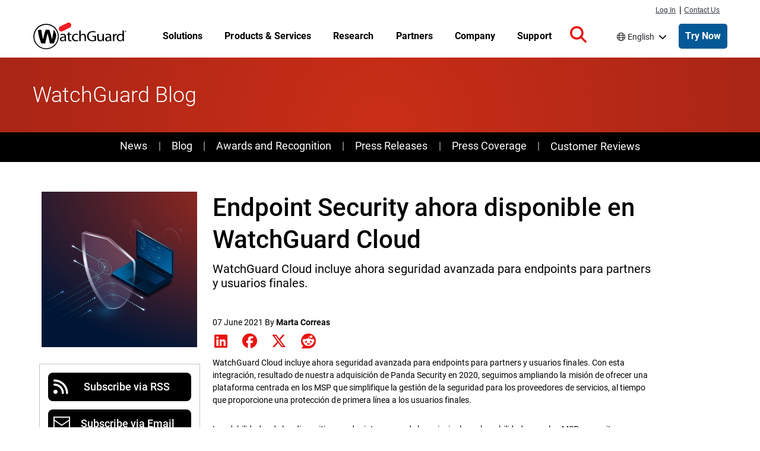

--- FILE ---
content_type: text/css
request_url: https://www.watchguard.com/sites/default/files/css/css_8IT0M2Y0h1rm9_GV1HoSvwmv0G-jAeulptHDqsBrMK8.css?delta=3&language=en&theme=watchguard&include=eJxtjtEOgzAIRX-o2k8y1JJKhqUBqtnfr9nDptlegJxzQ24ScXOFtiRQJYlVMoYGCmXAzWLW3oDnL5l7bT0x2YY5NGH-RMY9MdWHBXua4x4TGAaXdYFGcex5x9pvQNGaVKPjnnNFDAfhafE9511yZwwn-LqVDppjYUnA0wFKkBjt6gxXp_F2Mn-OQuXqXFqF4585i-YpsfxCk5WAbQPFF7djdqg
body_size: 26960
content:
/* @license GPL-2.0-or-later https://www.drupal.org/licensing/faq */
:focus{border:none;box-shadow:none!important;outline:2px solid #000}:focus-visible{box-shadow:none;outline-offset:0}.form-select:focus{border-color:var(--bs-border-color)}.visually-hidden.focusable:active,.visually-hidden.focusable:focus{clip:auto!important;height:auto!important;left:50%;margin:0!important;top:1px;width:auto!important}@media screen and (min-width:576px){.col-sm-9{flex:0 0 100%;max-width:100%}}@media screen and (min-width:768px){.col-sm-9{flex:0 0 75%;max-width:75%}}@media screen and (min-width:576px){.col-sm-3{flex:0 0 100%;max-width:100%}}@media screen and (min-width:768px){.col-sm-3{flex:0 0 25%;max-width:25%}}@media screen and (max-width:576px){.mt-xs-3{margin-top:1rem!important}.justify-content-xs-center{justify-content:center!important}}.bg-black{background-color:#000;color:#fff}.bg-dark{background-color:#000!important}.bg-gray-light{background-color:#eceef0;color:#000}.bg-danger,.bg-red{background-color:#e81410!important}.p-2rem{padding:2rem!important}.pt-2rem,.py-2rem{padding-top:2rem!important}.pe-2rem,.px-2rem{padding-right:2rem!important}.pb-2rem,.py-2rem{padding-bottom:2rem!important}.ps-2rem,.px-2rem{padding-left:2rem!important}.m-2rem{margin:2rem!important}.mt-2rem,.my-2rem{margin-top:2rem!important}@media screen and (min-width:768px){.mt-lg-2rem,.my-lg-2rem{margin-top:2rem!important}}.me-2rem,.mx-2rem{margin-right:2rem!important}.mb-2rem,.my-2rem{margin-bottom:2rem!important}@media screen and (min-width:768px){.mb-lg-2rem,.my-lg-2rem{margin-bottom:2rem!important}}.ms-2rem,.mx-2rem{margin-left:2rem!important}.gap-1rem{gap:1rem}.gap-2rem{gap:2rem}.gap-4rem{gap:4rem}.btn-link,a{text-decoration:none}.placeholder{background-color:transparent;cursor:auto!important;display:block;min-height:0;opacity:1;vertical-align:baseline}.row>.views-row{padding-left:0;padding-right:0}.accordion{--bs-accordion-btn-icon-transform:rotate(0);--bs-accordion-active-bg:transparent}.accordion-body{padding:0}.accordion-item{background-color:inherit;border:inherit;color:inherit}.accordion-button:after,.accordion-button:not(.collapsed):after{background-image:none}.accordion-button:not(.collapsed){box-shadow:none}.nav-link{color:#e81410}.nav-link:focus-visible{border:2px solid #000;box-shadow:none}.form-row{display:flex;flex-wrap:wrap;margin-left:-5px;margin-right:-5px}.form-row>.col{padding-left:5px;padding-right:5px}.row--auto>*{width:auto}.table>:not(caption)>*>*{background-color:inherit}textarea.form-control{height:auto}.form-check-input{border-color:#000}.form-check .form-check-input{float:none;position:absolute}.form-group{margin-bottom:1rem}hr{margin-left:auto;margin-right:auto}.pr-0{padding-right:0!important}.pr-1{padding-right:.25rem!important}.pr-2{padding-right:.5rem!important}.pr-3{padding-right:1rem!important}.pr-4{padding-right:1.5rem!important}.pr-5{padding-right:3rem!important}.pl-0{padding-left:0!important}.pl-1{padding-left:.25rem!important}.pl-2{padding-left:.5rem!important}.pl-3{padding-left:1rem!important}.pl-4{padding-left:1.5rem!important}.pl-5{padding-left:3rem!important}.mr-2{margin-right:.5rem!important}@media (min-width:992px){.me-lg-0{margin-right:0!important}}.text-left{text-align:left!important}[id*=purgethispage],nav.tabs{flex:1;max-width:-moz-fit-content;max-width:fit-content}.form-control:active,.form-control:focus,.form-control:focus-visible{border:2px solid #000;box-shadow:none}.card:focus{outline:none}.title-section{background-color:red;background-image:radial-gradient(circle at center bottom,#ca2e17,#a92516);background-repeat:no-repeat;padding:2.1428571429rem 0 2.5rem}.title-section .title{color:#fff;font-size:2.5714285714rem;font-weight:300;line-height:2.5714285714rem;margin:1.0714285714rem 0 .7142857143rem}.title-bar--remove-margin .node__content{margin-top:0}.col-lg-9 .container{width:100%}body:not(.user-logged-in) .messages-section{display:none}.container{padding:0 1.0714285714rem}.container>.container{padding:0}@media screen and (min-width:1200px){.container{max-width:100%;width:1200px}}.row{margin:0;width:100%}.feature-row{display:flex;flex-wrap:wrap}.feature-row-full>.feature-row{text-align:center}.feature-row-full>.feature-row>h3{color:#fff;margin:1rem auto}.d-grid{display:grid;display:-ms-grid}html{font-size:87.5%;letter-spacing:.001rem;scroll-padding-top:5.2142857143rem}body{background:#fff;line-height:24px}body,h1,h2,h3,h4,h5,h6{color:#000;font-family:Roboto,Arial,sans-serif}h1,h2,h3,h4,h5,h6{font-weight:400;margin-bottom:.7142857143rem}h1,h2,h3{margin-top:1.4285714286rem}h4,h5,h6{margin-top:.7142857143rem}h1{font-size:2.5rem}h2{font-size:2.1428571429rem}h3{font-size:1.7142857143rem}h4{font-size:1.2857142857rem}h5{font-size:1rem;font-weight:500}h6{font-size:.8571428571rem;font-weight:700}#main{margin-top:1rem}p{line-height:1.5;margin:0 0 .7142857143rem}hr{margin-bottom:1.4285714286rem;margin-top:1.4285714286rem}small{font-size:85%}h1 .small,h1 small,h2 .small,h2 small,h3 .small,h3 small{font-size:65%}pre{word-wrap:break-word;background-color:#f5f5f5;border:1px solid #ccc;border-radius:4px;display:block;font-family:Menlo,Monaco,Consolas,Liberation Mono,Courier New,monospace;font-size:.9285714286rem;line-height:1.428571429;margin:0 0 .7142857143rem;overflow-wrap:break-word;padding:.6785714286rem;white-space:pre-wrap;word-break:break-word}a{color:#e81410}a:hover{text-decoration:none}a:not(.btn):hover{color:#b32317}a:focus-visible{outline-color:#000}.red{color:#e81410}.bg-inverse{background:#000!important}.menu--account li a,.menu--main li a{color:#000}img{height:auto;max-width:100%}.image-center{margin:5px auto 0 10%!important}.pic{border-radius:2px;margin-bottom:10px;transition:all .2s linear 0s}.pic:hover{opacity:.7}.image-pad{padding:20px 30px}.site-name-slogan a{text-decoration:none}.align-center,.centered{text-align:center}.card-group img{height:auto;margin:0;width:100%}.card-group .field--type-image{margin:0}.red-divider{border-top:2px solid #e81410;margin:0 auto 1em;width:100%}.slick{width:100%}.slick>div{margin:0 15px}.carousel-dots{display:flex}.carousel-dots .slick-dots{margin:auto;padding-left:0;width:auto}.carousel-dots .slick-dots>li{background-position:50%;display:inline-block;float:none;margin:auto}.carousel-dots .slick-dots>li.slick-active{background-position:50%}.social-media-links i{padding:10px}label{line-height:1.2em;margin-bottom:0}.visually-hidden.focusable:active,.visually-hidden.focusable:focus{left:46%;position:absolute!important;z-index:10009}@media screen and (max-width:1199px){.hidden-md{display:none}}.margin-top--21{margin-top:1.5rem}.margin-bottom--28{margin-bottom:2rem}.left{justify-content:flex-start}.right{justify-content:flex-end}.text-black a{color:#000}.text-black a:active,.text-black a:focus,.text-black a:hover{color:grey}.main-content-wrapper .dark-background .field--name-field-subheadline,.main-content-wrapper .dark-background .field--name-field-title,.main-content-wrapper .dark-background div,.main-content-wrapper .dark-background h1,.main-content-wrapper .dark-background h2,.main-content-wrapper .dark-background h3,.main-content-wrapper .dark-background h4,.main-content-wrapper .dark-background h5,.main-content-wrapper .dark-background h6,.main-content-wrapper .dark-background li,.main-content-wrapper .dark-background p,.main-content-wrapper .dark-background span{color:#fff}#header{background-color:#fff;display:flex;height:5.2142857143rem;max-width:100vw;position:fixed;transition:margin .1s ease;width:100%;z-index:9999}@media screen and (min-width:992px){#header{top:1.7142857143rem}}@media screen and (max-width:991px){#header{margin-top:0!important}}.scrolled #header{border-bottom:1px solid #eceef0}#header .region-masthead{display:flex;height:100%;z-index:inherit}#header .navbar-brand{align-items:center;display:flex;margin:auto;max-width:12.1428571429rem}@media screen and (min-width:992px){#header .navbar-brand{min-width:11.8571428571rem}}#header .navbar-brand .site-branding__logo{height:45px;width:159px}@media screen and (min-width:992px){#header .navbar-brand{margin:auto 0}}body.maintenance-page #header{display:none}#page-wrapper{position:relative;z-index:499}.main-content-wrapper{padding-top:5.2142857143rem}@media screen and (min-width:992px){.main-content-wrapper{padding-top:6.9285714286rem}}#primary_login ul{float:right;font-family:Helvetica Neue,Helvetica,Arial,sans-serif;list-style:none;margin:0;padding:0;position:relative}@media screen and (min-width:992px){#primary_login ul{min-width:6.9285714286rem;padding-top:.5rem}}#primary_login ul a{color:#343a40;display:block;font-size:.8571428571rem;line-height:.8571428571rem;padding:0;text-decoration:underline}#primary_login ul a:hover{text-decoration:none}#primary_login ul li{float:left;line-height:.7142857143rem;margin:0;padding:0 .1428571429rem;position:relative}#primary_login #nav-contact,#primary_login #nav-login,#primary_login #nav-pipe{margin-top:.2rem}#primary_login #nav-login{margin-right:2px}.sitewide-alert.alert{color:#000;margin-bottom:0}.sitewide-alert.alert .fa-circle-exclamation{font-size:2.8571428571rem}.sitewide-alert.alert:before{display:none}.sitewide-alert.alert .field--name-message p:first-child{display:inline}.sitewide-alert.alert a{color:#035996;font-weight:500}.sitewide-alert.alert a:after{content:">";left:.4rem;position:relative}.sitewide-alert.alert a:not(.btn):hover{color:#002663}.sitewide-alert.alert a:not(.btn):hover:after{left:.9rem}.node--type-footer a:focus{outline:2px solid #fff}.site-footer__top{background:#000;color:#bcc1c5;position:relative}.site-footer__top--inside{flex-wrap:wrap}.site-footer__top--inside.container{padding:1.4285714286rem 0}.site-footer__top .nav{display:block;margin-left:0}.site-footer__top .block--footer_top{padding:.7142857143rem .7142857143rem .7857142857rem 0}@media (pointer:fine){.site-footer__top .block--footer_top{padding:0 .7142857143rem .2857142857rem 0}}.site-footer__top .block--footer_top .social-media{display:flex}.site-footer__top .block--footer_top .social-media a{color:#bcc1c5;margin-right:1.0714285714rem}.site-footer__top .block--footer_top .social-media a:hover{color:#858e96}.site-footer__top .block--footer_top .social-media a svg{height:1.7857142857rem}.site-footer__top .navigation .nav-item{list-style:none outside none}.site-footer__top .navigation .nav-item .nav-link,.site-footer__top .navigation .nav-item .topnav--link__url{color:#bcc1c5;margin-right:.3571428571rem;padding:.7142857143rem .7142857143rem .7857142857rem 0}@media (pointer:fine){.site-footer__top .navigation .nav-item .nav-link,.site-footer__top .navigation .nav-item .topnav--link__url{padding:0 .7142857143rem .2857142857rem 0}}.site-footer__top .navigation .nav-item .nav-link:hover,.site-footer__top .navigation .nav-item .topnav--link__url:hover{color:#858e96;text-decoration:underline}.site-footer__bottom{display:flex;margin-bottom:2rem;min-height:5.0714285714rem}.site-footer__bottom--inside{display:flex;flex-wrap:wrap}@media screen and (min-width:768px){.site-footer__bottom .region-footer-bottom{grid-template-columns:1fr repeat(3,auto) 1fr}}.site-footer__bottom .block{display:flex;padding:0}.site-footer__bottom .block-copyright-block{color:#000;margin:auto 0;padding:0}.site-footer__bottom .block-copyright-block p{margin-top:.2142857143rem}.site-footer__spacer-top{padding-bottom:3.5714285714rem}.body--node--type-product-detail .site-footer__spacer-top,.body--node--type-product-feature .site-footer__spacer-top,.body--node--type-threat-detail .site-footer__spacer-top{padding-bottom:0}.language-switcher-language-url .contextual{right:auto;top:1.5rem}.language-switcher-language-url .dropdown-menu{background:#fff;border:0;border-radius:5px;box-shadow:0 2px 8px 0 rgba(6,11,53,.1);padding:1rem 2rem;width:20rem}.language-switcher-language-url .language-link-wrapper{width:50%}.language-switcher-language-url .language-link{color:#000;line-height:2.3076923077}.language-switcher-language-url .dropdown-toggle:before{color:#000;content:"\f0ac";display:inline-block;font:var(--fa-font-solid);font-size:inherit;font-weight:900;font:var(--fa-font-light);padding:0 .3rem 0 0}.language-switcher-language-url .dropdown .dropdown-toggle:after{border:none;color:#000;content:"\f078";display:inline-block;font:var(--fa-font-solid);font-size:inherit;font-weight:900;padding:0 .3rem 0 .5rem;transform-origin:57% 50%;vertical-align:baseline}.language-switcher-language-url .dropdown.show .dropdown-toggle:after{position:static;transform:rotate(180deg)}.language-switcher-language-url .dropdown-toggle:hover,.language-switcher-language-url .dropdown-toggle:hover:before,.language-switcher-language-url .language-link:hover{color:#858e96}.language-switcher-language-url .dropdown-toggle:hover,.language-switcher-language-url .language-link:hover{text-decoration:underline}.language-switcher-language-url .dropdown .dropdown-toggle{border:none}.language-switcher-language-url .dropdown .dropdown-toggle:focus{border:none;box-shadow:0 0 0 2px #000}#navbar-top{padding:0 1rem}#navbar-top.navbar-dark .nav-link:focus,#navbar-top.navbar-dark .nav-link:hover{color:hsla(0,0%,100%,.75)}#navbar-top.navbar-dark .nav-link{color:#000}#navbar-main.navbar-light .nav-link:focus,#navbar-main.navbar-light .nav-link:hover{color:#666}#navbar-main.navbar-light .nav-link{color:#000}.navbar-light .navbar-nav .nav-link{border-bottom:1px solid #000;color:#000;font-weight:700;padding-bottom:1px;width:-moz-fit-content;width:fit-content}.navbar-brand{margin:1rem 0}.navbar-brand img{height:auto;max-height:3.2142857143rem;width:100%}.navbar-expand-lg .navbar-nav .nav-link{padding:0}.navbar-expand-lg .navbar-nav .dropdown-menu{background-color:#eee;border:none;font-size:15px;position:static}@media (min-width:992px){.navbar-expand-lg .navbar-collapse{justify-content:space-evenly}}.dropdown-item{padding:0}.dropdown-item a{color:#000}.dropdown-item a:hover .dropdown-item:focus{background-color:#eee;color:#666;text-decoration:none}.navbar-nav .col-4{padding-left:0}@media (max-width:33.9em){.navbar-toggleable-xs .navbar-nav .nav-item+.nav-item,.navbar-toggleable-xs.collapse.in .navbar-nav .nav-item{float:none;margin-left:0}}@media (max-width:47.9em){.navbar-toggleable-sm .navbar-nav .nav-item+.nav-item,.navbar-toggleable-xs.collapse.in .navbar-nav .nav-item{float:none;margin-left:0}}.views-exposed-form .btn{border-radius:.1428571429rem}.views-exposed-form #edit-reset{background:#fff;border:1px solid #e81410;color:#e81410!important}.views-exposed-form #edit-reset:hover{border:1px solid #b32317;color:#b32317!important}.dropdown-toggle{display:flex}.dropdown-toggle:after{margin:auto}.js .dropbutton-widget{background-color:#fff;border:1px solid #ccc}.js .dropbutton-widget:hover{border-color:#b3b5b5}.dropbutton .dropbutton-action>*{padding:.1em .5em}.dropbutton .secondary-action{border-top:1px solid #e8e8e8}.dropbutton-multiple .dropbutton{border-right:1px solid #e8e8e8}.dropbutton-multiple .dropbutton .dropbutton-action>*{margin-right:.25em}[dir=rtl] .dropbutton-multiple .dropbutton{border-left:1px solid #e8e8e8;border-right:0}[dir=rtl] .dropbutton-multiple .dropbutton .dropbutton-action>*{margin-left:.25em;margin-right:0}#section-tagline a.button.line-color{background:#fff!important;border:1px solid #e81410!important;color:#e81410!important;font-size:16px;font-weight:500;padding:10px 15px}#section-tagline a.button.line-color:active,#section-tagline a.button.line-color:focus,#section-tagline a.button.line-color:focus-visible,#section-tagline a.button.line-color:hover{background:#fff!important;border:1px solid #b32317!important;color:#b32317!important;text-decoration:none!important}.wgrd-shortcodes-button{border-radius:2px}.wgrd-shortcodes-button.btn-link{background-color:#e81410;color:#fff;font-weight:500;padding:.5714285714rem .7142857143rem;transition:all .2s ease-in-out}.wgrd-shortcodes-button.btn-link:active,.wgrd-shortcodes-button.btn-link:focus,.wgrd-shortcodes-button.btn-link:focus-visible,.wgrd-shortcodes-button.btn-link:hover{background-color:#b32317;color:#fff!important;text-decoration:none}.wgrd-shortcodes-button.line-color-blue{background:none repeat scroll 0 0 #fff;border:1px solid #035996;color:#035996}.wgrd-shortcodes-button.line-color-blue:active,.wgrd-shortcodes-button.line-color-blue:focus,.wgrd-shortcodes-button.line-color-blue:focus-visible,.wgrd-shortcodes-button.line-color-blue:hover{background:none repeat scroll 0 0 #fff;border:1px solid #002663;color:#002663!important}.wgrd-shortcodes-button.line-color{background-color:#fff;border:1px solid #e81410;color:#e81410!important;font-weight:500}.wgrd-shortcodes-button.line-color:active,.wgrd-shortcodes-button.line-color:focus,.wgrd-shortcodes-button.line-color:focus-visible,.wgrd-shortcodes-button.line-color:hover{background:none repeat scroll 0 0 #fff!important;border:1px solid #b32317;color:#b32317!important;text-decoration:none}.mktoButton{background-color:#e81410!important;background-image:none!important;border:1px solid #e81410!important;border-radius:3px!important;box-shadow:none!important;color:#fff!important;display:block;font-family:Roboto,Arial,sans-serif!important;font-size:1rem!important;font-style:normal!important;font-weight:700!important;margin:0 auto 1.0714285714rem!important;padding:.7142857143rem!important;width:10.7142857143rem!important}.mktoButton.focus,.mktoButton:focus,.mktoButton:focus-visible{outline:2px solid #000}.block-purge-ui .btn-primary{border-radius:2px!important;margin-top:0;text-transform:none;width:100%}.block-purge-ui .btn-primary:active,.block-purge-ui .btn-primary:focus,.block-purge-ui .btn-primary:focus-visible,.block-purge-ui .btn-primary:hover{background-color:#b32317!important}.icon-help{background:url(/themes/custom/watchguard/images/help.png) 0 50% no-repeat;padding:1px 0 1px 1.5rem}[dir=rtl] .icon-help{background-position:100% 50%;padding:1px 1.5rem 1px 0}.fa-icon{color:#e81410;font-size:1.2em}.fa-style-lg{color:#e81410;font-size:3rem}.icon:before{-webkit-font-smoothing:antialiased;display:inline-block;font-style:normal;font-variant:normal;text-rendering:auto}.feed-icon{background:url(/themes/custom/watchguard/images/feed.svg) no-repeat;display:block;height:1rem;overflow:hidden;text-indent:-9999px;width:1rem}ol,ul{margin-left:2rem;padding-left:2rem}ol li::marker,ul li::marker{color:#e81410}ol ol li,ul ol li{list-style-image:none!important}ol ol,ol ul,ul ol,ul ul{margin-top:.5rem}input[type=email],input[type=password],input[type=search],input[type=tel],input[type=text],input[type=url],select,textarea{background:#eaeaea;border:1px solid #eceef0;border-radius:2px;color:#000;display:block;font-size:1rem;height:calc(2.25rem + 2px);margin:0;max-width:100%;outline:none;padding:.1428571429rem .2142857143rem}.form-required:after{color:#e81410;content:"*";display:inline-block;margin:0 .3em}.form-control{padding:.35rem .5rem}input[type=text]::-moz-placeholder{color:var(--bs-secondary-color);font-family:Verdana,Helvetica,Arial,sans-serif}input[type=text]::placeholder{color:var(--bs-secondary-color);font-family:Verdana,Helvetica,Arial,sans-serif}.form-check{margin-bottom:.5rem;padding-left:0}.region-search{background:#929292;padding:1rem 0;position:fixed;top:5.2142857143rem;width:100%;z-index:10000}@media screen and (min-width:992px){.region-search{top:6.9285714286rem}.scrolled .region-search{top:5.2142857143rem}}.region-search .block-search-form-block,.region-search--internal{margin:auto}.region-search .search-block-form{align-items:center;box-sizing:content-box;display:flex;flex-wrap:nowrap;margin:auto;width:55.7142857143rem}@media screen and (max-width:992px){.region-search .search-block-form{width:90vw}}.region-search .search--icon{fill:#fff;max-height:1.4285714286rem;pointer-events:none;position:absolute;right:-2.1428571429rem;top:.8571428571rem;z-index:9995}.region-search .form-type-search{flex:1 1 52.8571428571rem;margin:0;max-width:52.8571428571rem;min-width:0;padding:0;width:100%}@media screen and (max-width:992px){.region-search .form-type-search{margin:0;max-width:none;width:85%}}.region-search .form-actions{flex:0 0 auto;margin:auto 0;padding:0}.region-search .form-control{border-radius:0!important;color:#000;font-size:1.5rem;font-weight:400;width:100%!important}.region-search .form-control:-moz-placeholder,.region-search .form-control:-ms-input-placeholder,.region-search .form-control::-moz-placeholder,.region-search .form-control::-webkit-input-placeholder,.region-search .form-control::placeholder{font-size:1.5rem;font-weight:300}.region-search .form-control--wrapper{position:relative}.region-search .form-search{border:.4285714286rem solid transparent;height:3rem}.region-search .form-submit{background-color:#e81410;border:none;height:3rem;padding:.3571428571rem 1.4285714286rem;position:relative;z-index:9994}.region-search .form-submit:focus,.region-search .form-submit:hover{background-color:#b32317;border:none!important}.region-search.search--open{display:block}@media print{#header{position:relative}.break-before{page-break-before:always}.avoid-break{-moz-column-break-inside:avoid;break-inside:avoid}.embeddedServiceHelpButton,.optanon-alert-box-wrapper{display:none!important}.title-section{background:none}.title-section .title{color:#000}}.main-content--container.titlebar-margin,.titlebar--margin{margin-top:1.7857142857rem}@media screen and (min-width:768px){.main-content--container.titlebar-margin,.titlebar--margin{margin-top:3.5714285714rem}}.first-header--margin{margin-top:0}.main-content--container,.main-content--inside.col-12{padding:0}.main-content--container.container .main-content--inside.col-12{padding:0 1.0714285714rem}@media screen and (max-width:767px){.main-content--inside.col-lg-9.sidebar-active.col-md-9{margin-bottom:3.5714285714rem}}@media screen and (max-width:991px){.main-content--inside.col-lg-9.sidebar-active.col-lg-9{margin-bottom:3.5714285714rem}}.node__content{font-size:1rem}.node .row img{height:auto;max-width:100%}.node__title--h3{font-size:1.7142857143rem}.box-.align-center{text-align:center}.box-.align-center .box-title{margin:2.1428571429rem 2.1428571429rem 0}.box-.align-center .box-content{margin:.7142857143rem 2.1428571429rem;text-align:center}.box-title{font-size:1.7142857143rem;font-weight:300}.page-basic__contained .node--type-page.node--view-mode-full .field--name-body .col-lg-3>h2:first-of-type,.page-basic__contained .node--type-page.node--view-mode-full .field--name-body .col-lg-3>h3:first-of-type,.page-basic__contained .node--type-page.node--view-mode-full .field--name-body .col-lg-9>h2:first-of-type,.page-basic__contained .node--type-page.node--view-mode-full .field--name-body .col-lg-9>h3:first-of-type,.page-basic__contained .node--type-page.node--view-mode-full .field--name-body>h2:first-of-type,.page-basic__contained .node--type-page.node--view-mode-full .field--name-body>h3:first-of-type,.page-basic__contained .node--type-page.node--view-mode-full .node__content{margin-top:0}@media screen and (min-width:576px){.container{max-width:100%}}@media screen and (min-width:768px){.container{padding-left:1.0714285714rem;padding-right:1.0714285714rem;width:53.5714285714rem}}@media screen and (min-width:992px){.container{width:69.2857142857rem}}@media screen and (min-width:1200px){.container{width:85.7142857143rem}}.containment__main,.page-basic__contained .main-content--container{margin-left:auto;margin-right:auto;padding:0}.containment__main .main-content--inside.col-12,.page-basic__contained .main-content--container .main-content--inside.col-12{padding:0}@media screen and (min-width:768px){.containment__main .main-content--inside.col-12.sidebar-active.col-md-9,.page-basic__contained .main-content--container .main-content--inside.col-12.sidebar-active.col-md-9{padding-right:1.0714285714rem}}@media screen and (min-width:992px){.containment__main .main-content--inside.col-12.sidebar-active.col-lg-9,.page-basic__contained .main-content--container .main-content--inside.col-12.sidebar-active.col-lg-9{padding-right:1.0714285714rem}}@media screen and (min-width:576px){.containment__main,.page-basic__contained .main-content--container{flex:0 0 100%;max-width:100%}}@media screen and (min-width:768px){.containment__main,.page-basic__contained .main-content--container{width:54.8571428571rem}}@media screen and (min-width:992px){.containment__main,.page-basic__contained .main-content--container{width:70.8571428571rem}}@media screen and (min-width:1200px){.containment__main,.page-basic__contained .main-content--container{max-width:100%;width:85.7142857143rem}}.containment__inside{padding:0 1.0714285714rem}.containment__sidebar-col{margin-bottom:3.5rem;padding:0 0 0 1.0714285714rem}@media screen and (min-width:992px){.containment__sidebar-col{width:25%}}.containment__sidebar-col3lg{padding:0 0 0 1.0714285714rem}@media screen and (max-width:991px){.containment__sidebar-col3lg{margin-left:auto;margin-right:auto;padding-left:0;width:auto}}@media screen and (min-width:992px){.containment__sidebar-col3lg{width:25%}}.containment__sidebar-col3lg .region-sidebar-right{margin-top:0}@media screen and (min-width:576px){.containment__sidebar-col3lg .region-sidebar-right{display:block}}.containment__inside-full{margin:0 auto;max-width:68.5714285714rem;padding:0 1.5rem}.containment__1160{max-width:82.8571428571rem}.containment__980{margin:auto;max-width:77.1428571429rem}.active.btn-danger,.btn-danger:active,.btn-danger:focus,.btn-danger:hover,.danger__hover,.open .dropdown-toggle.btn-danger{background-color:#b32317;border-color:#ac2925;color:#fff}.block-purge-ui .btn-primary,.btn,.btn-outline,.btn-primary,.btn-red,.ui-button.btn{border:1px solid transparent;border-radius:4px;cursor:pointer;display:inline-block;font-size:1rem;font-weight:400;line-height:1.428571429;margin-bottom:0;padding:.4285714286rem .8571428571rem;text-align:center;-webkit-user-select:none;-moz-user-select:none;-o-user-select:none;user-select:none;vertical-align:middle;white-space:nowrap}.btn-outline:focus,.btn-primary:focus,.btn-red:focus,.btn:focus,.focus.btn,.focus.btn-outline,.focus.btn-primary,.focus.btn-red{border:1px solid transparent!important;box-shadow:none!important}.btn-outline:focus-visible,.btn-primary:focus-visible,.btn-red:focus-visible,.btn:focus-visible{box-shadow:none;outline:2px solid #000}.block-purge-ui .btn-primary>i,.btn-outline>i,.btn-primary>i,.btn-red>i,.btn>i,.ui-button.btn>i{padding-right:.5rem}.dark-background .btn:focus,.dark-background .btn:focus-visible,.dark-background .focus.btn{outline:2px solid #fff}.block-purge-ui .btn-primary,.btn-primary,.btn-red,.ui-button.btn{background-color:#e81410;border:1px solid #e81410;border-radius:2px;color:#fff!important;font-weight:500}.active.btn-primary,.active.btn-red,.btn-primary:active,.btn-primary:focus,.btn-primary:hover,.btn-red:active,.btn-red:focus,.btn-red:hover,.ui-button.active.btn,.ui-button.btn:active,.ui-button.btn:focus,.ui-button.btn:hover{background-color:#b32317;border-color:#b32317;box-shadow:none;font-weight:500}.btn-primary:disabled,.btn-red:disabled,.disabled.btn-primary,.disabled.btn-red,.ui-button.btn:disabled,.ui-button.disabled.btn{background-color:#ccc;border-color:#ccc}.btn-danger{background-color:#d9534f;border-color:#d43f3a}.active.btn-danger,.btn-danger:active,.btn-danger:focus,.btn-danger:hover{border-color:transparent;box-shadow:none}.btn-outline{background:#fff;border:1px solid #e81410;color:#e81410!important;font-weight:500}.btn-outline:hover{background:#b32317;color:#fff!important}ol.heading-list,ul.heading-list{margin-left:0}ol.heading-list>li,ul.heading-list>li{font-size:1.6428571429rem;margin-top:1rem}ol.heading-list ol,ol.heading-list ul,ul.heading-list ol,ul.heading-list ul{margin-left:0}ol.heading-list ol>li,ol.heading-list ul>li,ul.heading-list ol>li,ul.heading-list ul>li{font-size:medium;margin-top:0}.wgrd-toggle{cursor:pointer}.wgrd-toggle .inner>div{display:none}.wgrd-toggle .wgrd-toggle-target{z-index:2}.wgrd-toggle .fa-caret-down,.wgrd-toggle button:not(.collapsed) .fa-caret-right,.wgrd-toggle.wgrd-toggle--show .fa-caret-right{display:none}.wgrd-toggle button:not(.collapsed) .fa-caret-down,.wgrd-toggle.wgrd-toggle--show .fa-caret-down{display:inline}.wgrd-toggle button:not(.collapsed) .inner>div,.wgrd-toggle.wgrd-toggle--show .inner>div{display:block}.link--arrow__red a:after{color:#e81410}.link--arrow a:not(.no-arrow):after,.link--arrow--embedded:after{content:">";left:.4rem;position:relative}.link--arrow a:not(.no-arrow):hover:after,.link--arrow--embedded:hover:after{left:.9rem;position:relative}.link--arrow-reverse a:not(.no-arrow),.link--arrow-reverse--embedded{padding-left:1rem}.link--arrow-reverse a:not(.no-arrow):before,.link--arrow-reverse--embedded:before{content:"<";position:relative;right:.4rem}.link--arrow-reverse a:not(.no-arrow):hover:before,.link--arrow-reverse--embedded:hover:before{position:relative;right:.9rem}.overlay h3{color:#000;font-size:2.1428571429rem;font-weight:500}.overlay p{color:#000;font-size:1.5rem;line-height:1.3;margin:0 auto;max-width:80rem;padding-bottom:1.0714285714rem;text-align:center}.overlay p a{font-style:italic;font-weight:500}.intro--page{font-size:1.3rem;margin:1rem auto 2rem;max-width:75rem;text-align:center}@media only screen and (max-width:1201px){.intro--page{padding:0 2rem}}
@media screen and (min-width:576px){.route-view_node_search .main-content-wrapper .main-content--container,.view-id-featured_news .view-content,.view-id-news .view-content{max-width:100%}}@media screen and (min-width:768px){.route-view_node_search .main-content-wrapper .main-content--container,.view-id-featured_news .view-content,.view-id-news .view-content{padding-left:1.0714285714rem;padding-right:1.0714285714rem;width:53.5714285714rem}}@media screen and (min-width:992px){.route-view_node_search .main-content-wrapper .main-content--container,.view-id-featured_news .view-content,.view-id-news .view-content{width:69.2857142857rem}}@media screen and (min-width:1200px){.route-view_node_search .main-content-wrapper .main-content--container,.view-id-featured_news .view-content,.view-id-news .view-content{width:85.7142857143rem}}.page-basic__contained .main-content--container,.route-view .main-content--container.container,.route-webform .main-content--container,.ui-widget.ui-widget-content .main-content--container,.view-technology-partner-list .main-content--container{margin-left:auto;margin-right:auto;padding:0}.page-basic__contained .main-content--container .main-content--inside.col-12,.route-view .main-content--container.container .main-content--inside.col-12,.route-webform .main-content--container .main-content--inside.col-12,.ui-widget.ui-widget-content .main-content--container .main-content--inside.col-12,.view-technology-partner-list .main-content--container .main-content--inside.col-12{padding:0}@media screen and (min-width:768px){.page-basic__contained .main-content--container .main-content--inside.col-12.sidebar-active.col-md-9,.route-view .main-content--container.container .main-content--inside.col-12.sidebar-active.col-md-9,.route-webform .main-content--container .main-content--inside.col-12.sidebar-active.col-md-9,.ui-widget.ui-widget-content .main-content--container .main-content--inside.col-12.sidebar-active.col-md-9,.view-technology-partner-list .main-content--container .main-content--inside.col-12.sidebar-active.col-md-9{padding-right:1.0714285714rem}}@media screen and (min-width:992px){.page-basic__contained .main-content--container .main-content--inside.col-12.sidebar-active.col-lg-9,.route-view .main-content--container.container .main-content--inside.col-12.sidebar-active.col-lg-9,.route-webform .main-content--container .main-content--inside.col-12.sidebar-active.col-lg-9,.ui-widget.ui-widget-content .main-content--container .main-content--inside.col-12.sidebar-active.col-lg-9,.view-technology-partner-list .main-content--container .main-content--inside.col-12.sidebar-active.col-lg-9{padding-right:1.0714285714rem}}@media screen and (min-width:576px){.page-basic__contained .main-content--container,.route-view .main-content--container.container,.route-webform .main-content--container,.ui-widget.ui-widget-content .main-content--container,.view-technology-partner-list .main-content--container{flex:0 0 100%;max-width:100%}}@media screen and (min-width:768px){.page-basic__contained .main-content--container,.route-view .main-content--container.container,.route-webform .main-content--container,.ui-widget.ui-widget-content .main-content--container,.view-technology-partner-list .main-content--container{width:54.8571428571rem}}@media screen and (min-width:992px){.page-basic__contained .main-content--container,.route-view .main-content--container.container,.route-webform .main-content--container,.ui-widget.ui-widget-content .main-content--container,.view-technology-partner-list .main-content--container{width:70.8571428571rem}}@media screen and (min-width:1200px){.page-basic__contained .main-content--container,.route-view .main-content--container.container,.route-webform .main-content--container,.ui-widget.ui-widget-content .main-content--container,.view-technology-partner-list .main-content--container{max-width:100%;width:85.7142857143rem}}.route-view .main-content--inside.sidebar-active+.col-lg-3{padding:0 0 0 1.0714285714rem}@media screen and (max-width:991px){.route-view .main-content--inside.sidebar-active+.col-lg-3{margin-left:auto;margin-right:auto;padding-left:0;width:auto}}@media screen and (min-width:992px){.route-view .main-content--inside.sidebar-active+.col-lg-3{width:25%}}.route-view .main-content--inside.sidebar-active+.col-lg-3 .region-sidebar-right{margin-top:0}@media screen and (min-width:576px){.route-view .main-content--inside.sidebar-active+.col-lg-3 .region-sidebar-right{display:block}}.body--node--type-campaign-page .cta #register-please,.body--node--type-campaign-page .cta .gate{max-width:82.8571428571rem}.node--view-mode-tile .registration-link a,.page__evaluation form#mktoForm_2268 button.mktoButton,.page__evaluation form#mktoForm_2268 button.mktoButton:active,.page__evaluation form#mktoForm_2268 button.mktoButton:hover,.paragraph--type--accordion-callout .accordion .accordion-item .btn-accordion,.paragraph--type--asset-quote-callout .field--name-field-cta-link{border:1px solid transparent;border-radius:4px;cursor:pointer;display:inline-block;font-size:1rem;font-weight:400;line-height:1.428571429;margin-bottom:0;padding:.4285714286rem .8571428571rem;text-align:center;-webkit-user-select:none;-moz-user-select:none;-o-user-select:none;user-select:none;vertical-align:middle;white-space:nowrap}.node--view-mode-tile .registration-link a.focus,.node--view-mode-tile .registration-link a:focus,.page__evaluation form#mktoForm_2268 button.focus.mktoButton,.page__evaluation form#mktoForm_2268 button.mktoButton:focus,.paragraph--type--accordion-callout .accordion .accordion-item .btn-accordion:focus,.paragraph--type--accordion-callout .accordion .accordion-item .focus.btn-accordion,.paragraph--type--asset-quote-callout .field--name-field-cta-link:focus,.paragraph--type--asset-quote-callout .focus.field--name-field-cta-link{border:1px solid transparent!important;box-shadow:none!important}.node--view-mode-tile .registration-link a:focus-visible,.page__evaluation form#mktoForm_2268 button.mktoButton:focus-visible,.paragraph--type--accordion-callout .accordion .accordion-item .btn-accordion:focus-visible,.paragraph--type--asset-quote-callout .field--name-field-cta-link:focus-visible{box-shadow:none;outline:2px solid #000}.node--view-mode-tile .registration-link a>i,.page__evaluation form#mktoForm_2268 button.mktoButton:active>i,.page__evaluation form#mktoForm_2268 button.mktoButton:hover>i,.page__evaluation form#mktoForm_2268 button.mktoButton>i,.paragraph--type--accordion-callout .accordion .accordion-item .btn-accordion>i,.paragraph--type--asset-quote-callout .field--name-field-cta-link>i{padding-right:.5rem}.page__evaluation form#mktoForm_2268 button.mktoButton,.page__evaluation form#mktoForm_2268 button.mktoButton:active,.page__evaluation form#mktoForm_2268 button.mktoButton:hover,.paragraph--type--asset-quote-callout .field--name-field-cta-link{background-color:#e81410;border:1px solid #e81410;border-radius:2px;color:#fff!important;font-weight:500}.page__evaluation form#mktoForm_2268 button.active.mktoButton,.page__evaluation form#mktoForm_2268 button.mktoButton:active,.page__evaluation form#mktoForm_2268 button.mktoButton:focus,.page__evaluation form#mktoForm_2268 button.mktoButton:hover,.paragraph--type--asset-quote-callout .active.field--name-field-cta-link,.paragraph--type--asset-quote-callout .field--name-field-cta-link:active,.paragraph--type--asset-quote-callout .field--name-field-cta-link:focus,.paragraph--type--asset-quote-callout .field--name-field-cta-link:hover{background-color:#b32317;border-color:#b32317;box-shadow:none;font-weight:500}.page__evaluation form#mktoForm_2268 button.disabled.mktoButton,.page__evaluation form#mktoForm_2268 button.mktoButton:disabled,.paragraph--type--asset-quote-callout .disabled.field--name-field-cta-link,.paragraph--type--asset-quote-callout .field--name-field-cta-link:disabled{background-color:#ccc;border-color:#ccc}.node--view-mode-tile .registration-link a{background:#fff;border:1px solid #e81410;color:#e81410!important;font-weight:500}.node--view-mode-tile .registration-link a:hover{background:#b32317;color:#fff!important}.paragraph--type--accordion-callout .accordion .accordion-item .btn-accordion{border-radius:0;border-top:2px solid #e81410;color:#2d3237;display:flex;font-size:1.7142857143rem;padding:1.2857142857rem .7142857143rem 1rem .8571428571rem;text-align:left;text-decoration:none;white-space:normal;width:100%}.paragraph--type--accordion-callout .accordion .accordion-item .btn-accordion:hover:after{position:relative;top:.2rem}.paragraph--type--accordion-callout .accordion .accordion-item .btn-accordion:after{color:#e81410;content:"\f077";display:inline-block;font:var(--fa-font-solid);font-size:1.3rem;font-weight:900;margin-top:.5rem;padding:0 .3rem 0 0;text-rendering:auto;transform-origin:40% 30%;transition:all .25s linear}@supports (-moz-appearance:none){.paragraph--type--accordion-callout .accordion .accordion-item .btn-accordion:after{transform-origin:40% 35%}}.paragraph--type--accordion-callout .accordion .accordion-item .collapsed.btn-accordion{border-radius:0;border-top:1px solid #e6e6e6;box-shadow:none}.paragraph--type--accordion-callout .accordion .accordion-item .collapsed.btn-accordion:after{transform:rotate(180deg)}.body--node--type-press-release .node--type-press-release.node--view-mode-full .node__content .field--name-body h2{font-size:1.9rem;line-height:1.3}.body--node--type-press-release .node--type-press-release.node--view-mode-full .node__content .field--name-body h3{font-size:1.6428571429rem;line-height:1.2}.body--node--type-press-release .node--type-press-release.node--view-mode-full .node__content .field--name-body h4{font-size:1.5rem}.down-arrow-blue:after{border:2.1428571429rem solid transparent;border-top-color:#035996;content:" ";height:0;left:calc(50% - 30px);pointer-events:none;position:absolute;top:99%;width:0}.paragraph--type--large-photo-dropdown-menu{font-size:1.3rem;line-height:1.7;padding-bottom:2rem}.paragraph--type--large-photo-dropdown-menu .node__title{margin-top:0}.paragraph--type--large-photo-dropdown-menu .field--name-field-large-photo{margin-top:2rem}@media screen and (min-width:768px){.paragraph--type--large-photo-dropdown-menu .field--name-field-large-photo{min-width:40%}}.dropdown-menu--red .item-list a:after{border:none;color:#666;content:"\f054";font:var(--fa-font-solid);font-size:.8rem;font-weight:600;margin:1px 0 0;padding:0 .3rem 0 .4rem;position:relative}.dropdown-menu--red .item-list a:hover{color:#b32317}.dropdown-menu--red .item-list a:hover:after{color:#b32317;left:.5rem}.paragraph--type--large-photo .inner h2,.paragraph--type--large-photo .inner h3,.paragraph--type--large-photo-dropdown-menu h2,.paragraph--type--large-photo-dropdown-menu h3{font-size:2.2rem;font-weight:700;line-height:1.3}.view-awards .view-filters form,.view-awards .view-filters form .form-row{width:100%}.view-awards .view-filters form .form-row .form-item-blog-topic,.view-awards .view-filters form .form-row .form-item-category,.view-awards .view-filters form .form-row .form-item-tags,.view-awards .view-filters form .form-row .form-item-type{padding:1.4285714286rem;text-align:center}.view-awards .view-filters form .form-row .form-item-blog-topic:not(:has(.select-wrapper,[id^=edit-category])),.view-awards .view-filters form .form-row .form-item-category:not(:has(.select-wrapper,[id^=edit-category])),.view-awards .view-filters form .form-row .form-item-tags:not(:has(.select-wrapper,[id^=edit-category])),.view-awards .view-filters form .form-row .form-item-type:not(:has(.select-wrapper,[id^=edit-category])){position:relative}.view-awards .view-filters form .form-row .form-item-blog-topic:not(:has(.select-wrapper,[id^=edit-category])):after,.view-awards .view-filters form .form-row .form-item-category:not(:has(.select-wrapper,[id^=edit-category])):after,.view-awards .view-filters form .form-row .form-item-tags:not(:has(.select-wrapper,[id^=edit-category])):after,.view-awards .view-filters form .form-row .form-item-type:not(:has(.select-wrapper,[id^=edit-category])):after{border-bottom:2px solid #e81410;border-right:2px solid #e81410;content:"";height:8px;pointer-events:none;position:absolute;right:1rem;top:47%;transform:translateY(-50%) rotate(45deg);width:8px;z-index:1}.view-awards .view-filters form .form-row .form-item-blog-topic .select-wrapper,.view-awards .view-filters form .form-row .form-item-category .select-wrapper,.view-awards .view-filters form .form-row .form-item-tags .select-wrapper,.view-awards .view-filters form .form-row .form-item-type .select-wrapper{position:relative}.view-awards .view-filters form .form-row .form-item-blog-topic .select-wrapper:after,.view-awards .view-filters form .form-row .form-item-category .select-wrapper:after,.view-awards .view-filters form .form-row .form-item-tags .select-wrapper:after,.view-awards .view-filters form .form-row .form-item-type .select-wrapper:after{border-bottom:2px solid #e81410;border-right:2px solid #e81410;content:"";height:8px;pointer-events:none;position:absolute;right:2rem;top:50%;transform:translateY(-50%) rotate(45deg);width:8px;z-index:1}.view-awards .view-filters form .form-row .form-item-blog-topic label,.view-awards .view-filters form .form-row .form-item-category label,.view-awards .view-filters form .form-row .form-item-tags label,.view-awards .view-filters form .form-row .form-item-type label{border-bottom:1px solid rgba(0,0,0,.1);color:#2d3237;font-size:1.1428571429rem;margin-bottom:1.5714285714rem;padding-bottom:1.4285714286rem;width:100%}.view-awards .view-filters form .form-row .form-item-blog-topic select,.view-awards .view-filters form .form-row .form-item-category select,.view-awards .view-filters form .form-row .form-item-tags select,.view-awards .view-filters form .form-row .form-item-type select{background:#fff;border:2px solid #e81410;border-radius:.2142857143rem;color:#e81410;font-size:1.2rem;font-weight:500;height:3rem;margin:auto;padding:0 2rem 0 1rem;text-align:center;-moz-text-align-last:center;text-align-last:center}.view-awards .view-filters form .form-row .form-item-blog-topic select option,.view-awards .view-filters form .form-row .form-item-category select option,.view-awards .view-filters form .form-row .form-item-tags select option,.view-awards .view-filters form .form-row .form-item-type select option{background:#eee;color:#000;font-size:1rem;text-align:left}.paragraph--type--header-marketo-form .foreground{z-index:1}.paragraph--type--header-marketo-form .background{top:0}.paragraph--type--header-marketo-form .marketo-form{max-width:35rem}.paragraph--type--header-marketo-form .marketo-form .mktoForm,.paragraph--type--header-marketo-form .marketo-form input.mktoField,.paragraph--type--header-marketo-form .marketo-form select#Country__c,.paragraph--type--header-marketo-form .marketo-form select#State_Province__c{background-color:#fff;border:1px solid #000!important;border-radius:.7142857143rem}.paragraph--type--header-marketo-form .marketo-form .mktoForm{padding:2rem 3rem}.paragraph--type--header-marketo-form .marketo-form .mktoForm .mktoFormRow{width:100%}.paragraph--type--header-marketo-form .marketo-form .mktoForm .mktoButtonRow,.paragraph--type--header-marketo-form .marketo-form .mktoForm .mktoFieldDescriptor.mktoFormCol{padding:0}.paragraph--type--header-marketo-form .marketo-form .mktoForm label.mktoLabel{color:#000;font-size:1rem;font-weight:700!important;letter-spacing:.04rem}table{background-color:transparent}.table{margin-bottom:1.4285714286rem;width:100%}.table tr th{background:#f5f5f5}.table tr td,.table tr th{line-height:1.428571429;padding:.5714285714rem}.table>tbody>tr>td,.table>tbody>tr>th,.table>tfoot>tr>td,.table>tfoot>tr>th,.table>thead>tr>td,.table>thead>tr>th{border-top:1px solid #ddd;line-height:1.428571429;padding:.5714285714rem;vertical-align:top}.table>thead>tr>th{border-bottom:2px solid #ddd;vertical-align:bottom}.table-bordered{border-color:#ccc}.table-bordered>tbody>tr>td,.table-bordered>tbody>tr>th,.table-bordered>tfoot>tr>td,.table-bordered>tfoot>tr>th,.table-bordered>thead>tr>td,.table-bordered>thead>tr>th{border-color:#ddd}.table-striped tbody tr:nth-of-type(odd){background:#eaeaea}.table-hover tbody tr:hover,.table-striped tbody tr:nth-of-type(odd):hover{background-color:rgba(0,0,0,.075)}.table-striped.table-striped--vulnerability{background-color:#eaeaea;border-bottom:1px solid #ddd}.table-striped.table-striped--vulnerability td,.table-striped.table-striped--vulnerability th{text-align:center;vertical-align:bottom}.table-striped.table-striped--vulnerability th{background-color:#fff;border-bottom:2px solid #e81410;border-top:0;color:#666;font-weight:700;margin:0 0 .2rem;text-transform:uppercase}.table-responsive{display:table;padding:0;width:100%}.table-responsive .table-bordered{border:1px solid #ddd;border-top:0}.table-responsive .table-bordered td,.table-responsive .table-bordered th{border-color:#ddd;border-left:0}.table-responsive .table-bordered td:last-child,.table-responsive .table-bordered th:last-child{border-right:0}.table-responsive .table-bordered tr:last-child td{border-bottom:0}@media screen and (max-width:767px){.table-responsive{margin-bottom:15px;overflow-x:scroll;overflow-y:hidden;width:100%}.table-responsive .table{border:1px solid #ddd;border-top:0}}.tablesort{height:14px;margin:1px 0 0 5px;vertical-align:top;width:14px}.tablesort--asc{background-image:url(/misc/icons/ffffff/twistie-down.svg)}.tablesort--desc{background-image:url(/misc/icons/ffffff/twistie-up.svg)}.views-field-draggableviews{display:none}.file{background-position:0;background-repeat:no-repeat;display:inline-block;min-height:1rem;padding-left:1.5rem}.file--application-octet-stream,.file--general{background-image:url(/themes/custom/images/icons/application-octet-stream.png)}.file--package-x-generic{background-image:url(/themes/custom/images/icons/package-x-generic.png)}.file--x-office-spreadsheet{background-image:url(/themes/custom/images/icons/x-office-spreadsheet.png)}.file--x-office-document{background-image:url(/themes/custom/images/icons/x-office-document.png)}.file--x-office-presentation{background-image:url(/themes/custom/images/icons/x-office-presentation.png)}.file--text-x-script{background-image:url(/themes/custom/images/icons/text-x-script.png)}.file--text-html{background-image:url(/themes/custom/images/icons/text-html.png)}.file--text-plain{background-image:url(/themes/custom/images/icons/text-plain.png)}.file--application-pdf{background-image:url(/themes/custom/images/icons/application-pdf.png)}.file--application-x-executable{background-image:url(/themes/custom/images/icons/application-x-executable.png)}.file--audio{background-image:url(/themes/custom/images/icons/audio-x-generic.png)}.file--video{background-image:url(/themes/custom/images/icons/video-x-generic.png)}.file--text{background-image:url(/themes/custom/images/icons/text-x-generic.png)}.file--image{background-image:url(/themes/custom/images/icons/image-x-generic.png)}body.gated .gate{margin-bottom:2rem}body.gated #the-money{display:none}body.gated .field--name-field-post-form-text p,body.gated .field--name-field-pre-form-text p{color:#000;font-size:larger;line-height:1.5}.mktoForm .mktoFormRow{display:flex;padding-bottom:.5714285714rem}.mktoForm .mktoFormRow input[type=email],.mktoForm .mktoFormRow input[type=password],.mktoForm .mktoFormRow input[type=search],.mktoForm .mktoFormRow input[type=tel],.mktoForm .mktoFormRow input[type=text],.mktoForm .mktoFormRow input[type=url]{font-size:1rem}.mktoForm .mktoFormRow a:hover{color:#b32317!important}.mktoForm label.mktoLabel{font-size:.9285714286rem;vertical-align:bottom}.mktoForm .mktoButtonWrap{margin-left:0!important}.mktoForm #Country__c,.mktoForm #Product_of_Interest__c,.mktoForm #Solution_of_Interest__c,.mktoForm #State_Province__c,.mktoForm select{font-size:1rem!important;height:2.2142857143rem!important}.mktoForm #Product_of_Interest__c{width:72%!important}.mktoForm .mktoGutter,.mktoForm .mktoOffset{display:none}.mktoForm #known-form{font-size:1.1428571429rem;padding-bottom:1.4285714286rem}.mktoForm #known-form a{color:#e81410}.mktoForm #known-form>span{display:block;margin-top:2rem}.mktoForm #known-form .welcome,.mktoForm #known-form>div,.mktoForm #known-form>p{text-align:center}.mktoForm .placeholder__gdpr .mktoFormCol{margin-bottom:1.5rem!important}.page__evaluation form#mktoForm_2268{max-width:28.5714285714rem;width:100%!important}.page__evaluation form#mktoForm_2268 label.mktoLabel{color:#000;font-size:110%!important;font-weight:400;width:10.7142857143rem!important}.page__evaluation form#mktoForm_2268 input[type=email],.page__evaluation form#mktoForm_2268 input[type=number],.page__evaluation form#mktoForm_2268 input[type=tel],.page__evaluation form#mktoForm_2268 input[type=text],.page__evaluation form#mktoForm_2268 select,.page__evaluation form#mktoForm_2268 select#Country__c,.page__evaluation form#mktoForm_2268 textarea#Address,.page__evaluation form#mktoForm_2268 textarea#Street__c{background:#fff!important;display:block;margin:0 0 .7142857143rem!important;min-height:2.5rem!important;width:100%!important}.page__evaluation form#mktoForm_2268 input#Phone{border:1px solid #eceef0}.page__evaluation form#mktoForm_2268 .mktoButtonWrap{margin:0!important}@media screen and (min-width:768px){.page__evaluation form#mktoForm_2268 .mktoButtonWrap{padding-left:0!important}}@media screen and (min-width:992px){.page__evaluation form#mktoForm_2268 .mktoButtonWrap{padding-left:6.4285714286rem!important}}.page__evaluation form#mktoForm_2268 button.mktoButton{font-size:1.2142857143rem!important;font-weight:400!important;height:2.7857142857rem!important;padding:.0714285714rem!important;text-shadow:none;width:13.7142857143rem!important}.page__evaluation form#mktoForm_2268 button.mktoButton:active,.page__evaluation form#mktoForm_2268 button.mktoButton:hover{background:#b32317!important;text-decoration:none}.main-content--container.titlebar-margin,.route-view .main-content--container.titlebar--margin,.route-view .main-content--container.titlebar-margin,.titlebar--margin{margin-top:1.7857142857rem}@media screen and (min-width:768px){.main-content--container.titlebar-margin,.route-view .main-content--container.titlebar--margin,.route-view .main-content--container.titlebar-margin,.titlebar--margin{margin-top:3.5714285714rem}}.first-header--margin{margin-top:0}.main-content--container,.main-content--inside.col-12{padding:0}.main-content--container.container .main-content--inside.col-12{padding:0 1.0714285714rem}@media screen and (max-width:767px){.main-content--inside.col-lg-9.sidebar-active.col-md-9{margin-bottom:3.5714285714rem}}@media screen and (max-width:991px){.main-content--inside.col-lg-9.sidebar-active.col-lg-9{margin-bottom:3.5714285714rem}}.node__content{font-size:1rem}.node .row img{height:auto;max-width:100%}.node__title--h3{font-size:1.7142857143rem}.box-.align-center{text-align:center}.box-.align-center .box-title{margin:2.1428571429rem 2.1428571429rem 0}.box-.align-center .box-content{margin:.7142857143rem 2.1428571429rem;text-align:center}.box-title{font-size:1.7142857143rem;font-weight:300}.page-basic__contained .node--type-page.node--view-mode-full .field--name-body .col-lg-3>h2:first-of-type,.page-basic__contained .node--type-page.node--view-mode-full .field--name-body .col-lg-3>h3:first-of-type,.page-basic__contained .node--type-page.node--view-mode-full .field--name-body .col-lg-9>h2:first-of-type,.page-basic__contained .node--type-page.node--view-mode-full .field--name-body .col-lg-9>h3:first-of-type,.page-basic__contained .node--type-page.node--view-mode-full .field--name-body>h2:first-of-type,.page-basic__contained .node--type-page.node--view-mode-full .field--name-body>h3:first-of-type,.page-basic__contained .node--type-page.node--view-mode-full .node__content{margin-top:0}.route-view .main-content--container.container .views-element-container{padding:0}.route-view .views-exposed-form .form-actions{display:flex}.route-view .views-exposed-form .form-actions #edit-reset{margin-left:.75rem}.views-displays .tabs .open>a{border-radius:.3rem .3rem 0 0}.views-displays .tabs .open>a:focus,.views-displays .tabs .open>a:hover{color:#2a5caa}.views-displays .secondary .form-submit{font-size:.9285714286rem}.views-displays .tabs .action-list{padding:0}.views-filterable-options .filterable-option:nth-of-type(2n) .form-type-checkbox{background-color:#f9f9f9}.views-ui-display-tab-actions .dropbutton .form-submit{color:#b32317}.views-ui-display-tab-actions .dropbutton .form-submit:focus,.views-ui-display-tab-actions .dropbutton .form-submit:hover{color:#2a5caa}a.tabledrag-handle .handle{height:1.7142857143rem;width:1.7142857143rem}.views-element-container .view nav[aria-label="Page navigation"]{display:flex}.views-element-container .view nav[aria-label="Page navigation"] .pagination{margin:0 auto}.views-element-container .view nav[aria-label="Page navigation"] .pagination li{list-style-type:none}.views-element-container .view nav[aria-label="Page navigation"] .page-link,.views-element-container .view nav[aria-label="Page navigation"] .pager-ellipsis{border:1px solid #ddd;color:#e81410;display:block;line-height:1.25;margin-left:-1px;padding:.5rem .75rem}.pagination .views-element-container .view nav[aria-label="Page navigation"] .page-item.active .pager-ellipsis,.views-element-container .view nav[aria-label="Page navigation"] .page-item.active .page-link,.views-element-container .view nav[aria-label="Page navigation"] .page-item.active .pagination .pager-ellipsis{background-color:transparent;border-color:#ddd;font-weight:700}.pagination{flex-wrap:wrap}.pagination .page-link,.pagination .pager-ellipsis{background-color:#fff;border:1px solid #ddd;color:#e81410;display:block;line-height:1.25;margin-left:0;padding:.5rem .75rem;position:relative}@media screen and (max-width:991px){.pagination .page-item{display:none}.pagination .page-item.active{display:initial}}.pagination .page-item.active .page-link,.pagination .page-item.active .pager-ellipsis{background-color:transparent;border-color:#ddd;color:#e81410;font-weight:500}@media screen and (max-width:991px){.pagination .pager__item--first,.pagination .pager__item--last,.pagination .pager__item--next,.pagination .pager__item--previous{display:initial}}@media screen and (max-width:359px){.pagination .pager__item--last{display:none}}.view.ui-accordion .ui-accordion-header.ui-accordion-icons{background:#fff url(/themes/custom/watchguard/images/ui-bg_glass_75_e6e6e6_1x400.png) 50% 50% repeat-x;border:1px solid #ddd;border-top-left-radius:4px;border-top-right-radius:4px;color:#555;cursor:pointer;font-weight:400;line-height:1.4297642857rem;min-height:0;padding-left:2.2em;position:relative}.view.ui-accordion .ui-accordion-header.ui-accordion-icons a{color:#262626;text-decoration:none}.view.ui-accordion .ui-accordion-header.ui-accordion-icons a:hover{color:#b32317}.view.ui-accordion .ui-accordion-header.ui-accordion-icons .ui-accordion-header-icon{left:.5em;margin-top:0;position:absolute;top:calc(50% - 8px)}.view.ui-accordion .ui-accordion-header.ui-accordion-icons.ui-state-active{background:#fff url(/themes/custom/watchguard/images/ui-bg_glass_65_ffffff_1x400.png) 50% 50% repeat-x;border:1px solid #b3b5b5;color:#262626}.view.ui-accordion .ui-accordion-header.ui-accordion-icons.ui-state-active .ui-icon{background-image:url(/themes/custom/watchguard/images/ui-icons_454545_256x240.png)}.view.ui-accordion .ui-accordion-content{border:1px solid #b3b5b5;border-bottom-left-radius:4px;border-bottom-right-radius:4px;border-top:0;height:auto!important}.view.ui-accordion .ui-accordion-content .fa,.view.ui-accordion .ui-accordion-content .far,.view.ui-accordion .ui-accordion-content .fas{color:#e81410;font-size:.85rem}.view.ui-accordion .ui-accordion-content .views-row{margin-bottom:.2rem}.view.ui-accordion .ui-accordion-content .views-field-title{display:inline}.view.ui-accordion .ui-accordion-content .views-field-title a{color:#e81410;font-family:Verdana,Helvetica,Arial,sans-serif;font-size:.9166642857rem;font-weight:700;line-height:1.375rem;padding-left:.5em}.view.ui-accordion .ui-accordion-content .views-field-title a:hover{color:#b32317}.view.ui-accordion .ui-accordion-content .views-field-field-video-length{font-family:Verdana,Helvetica,Arial,sans-serif}#accordion-wrapper-id--4 .panel+br,#accordion-wrapper-id--4 .panel-group>br,#accordion-wrapper-id--4>br,.accordion__style-1 .panel+br,.accordion__style-1 .panel-group>br,.accordion__style-1>br{display:none}#accordion-wrapper-id--4 .panel,.accordion__style-1 .panel{margin-bottom:.3rem}#accordion-wrapper-id--4 .panel-heading,.accordion__style-1 .panel-heading{background-color:#f5f5f5;border-color:#ddd;border-radius:3px;color:#333}#accordion-wrapper-id--4 .panel-heading .panel-title,.accordion__style-1 .panel-heading .panel-title{margin:0}#accordion-wrapper-id--4 .panel-heading a,.accordion__style-1 .panel-heading a{background:url(/themes/custom/watchguard/images/accordion-toggle.png) no-repeat 100% 100% #e81410;border:1px solid #e81410;color:#fff;display:block;font-size:1.1428571429rem;padding:.9285714286rem 1.1428571429rem;text-decoration:none;transition-duration:.6s;transition-property:background-color,background;transition-timing-function:ease}#accordion-wrapper-id--4 .panel-heading a.collapsed,.accordion__style-1 .panel-heading a.collapsed{background:url(/themes/custom/watchguard/images/accordion-toggle.png) no-repeat 100% 0 #eaeaea;border:1px solid #eee;color:#000}#accordion-wrapper-id--4 .panel>.panel-collapse.show,.accordion__style-1 .panel>.panel-collapse.show{border:1px solid #eceef0;border-top:none}#accordion-wrapper-id--4 .panel>.panel-collapse.show .panel-body,.accordion__style-1 .panel>.panel-collapse.show .panel-body{padding:15px}#accordion-wrapper-id--4 .panel>.panel-collapse.show .panel-body>br,.accordion__style-1 .panel>.panel-collapse.show .panel-body>br{display:none}#accordion-wrapper-id--18 .panel-heading .panel-title,#accordion-wrapper-id--19 .panel-heading .panel-title,#accordion-wrapper-id--20 .panel-heading .panel-title,#accordion-wrapper-id--21 .panel-heading .panel-title,#accordion-wrapper-id--22 .panel-heading .panel-title,#accordion-wrapper-id--23 .panel-heading .panel-title,#accordion-wrapper-id--24 .panel-heading .panel-title,#accordion-wrapper-id--25 .panel-heading .panel-title,#accordion-wrapper-id--26 .panel-heading .panel-title,#accordion-wrapper-id--27 .panel-heading .panel-title,#accordion-wrapper-id--28 .panel-heading .panel-title,#accordion-wrapper-id--29 .panel-heading .panel-title,#accordion-wrapper-id--30 .panel-heading .panel-title,#accordion-wrapper-id--31 .panel-heading .panel-title,#accordion-wrapper-id--32 .panel-heading .panel-title,#accordion-wrapper-id--33 .panel-heading .panel-title,#accordion-wrapper-id--34 .panel-heading .panel-title{margin:0}#accordion-wrapper-id--18 .panel-heading a,#accordion-wrapper-id--19 .panel-heading a,#accordion-wrapper-id--20 .panel-heading a,#accordion-wrapper-id--21 .panel-heading a,#accordion-wrapper-id--22 .panel-heading a,#accordion-wrapper-id--23 .panel-heading a,#accordion-wrapper-id--24 .panel-heading a,#accordion-wrapper-id--25 .panel-heading a,#accordion-wrapper-id--26 .panel-heading a,#accordion-wrapper-id--27 .panel-heading a,#accordion-wrapper-id--28 .panel-heading a,#accordion-wrapper-id--29 .panel-heading a,#accordion-wrapper-id--30 .panel-heading a,#accordion-wrapper-id--31 .panel-heading a,#accordion-wrapper-id--32 .panel-heading a,#accordion-wrapper-id--33 .panel-heading a,#accordion-wrapper-id--34 .panel-heading a{background:url(/themes/custom/watchguard/images/accordion-toggle.png) no-repeat 100% 100% #e81410;border:1px solid #e81410;color:#fff;display:block;font-size:1.1428571429rem;padding:.9285714286rem 1.1428571429rem;text-decoration:none;transition-duration:.6s;transition-property:background-color,background;transition-timing-function:ease}#accordion-wrapper-id--18 .panel-heading a.collapsed,#accordion-wrapper-id--19 .panel-heading a.collapsed,#accordion-wrapper-id--20 .panel-heading a.collapsed,#accordion-wrapper-id--21 .panel-heading a.collapsed,#accordion-wrapper-id--22 .panel-heading a.collapsed,#accordion-wrapper-id--23 .panel-heading a.collapsed,#accordion-wrapper-id--24 .panel-heading a.collapsed,#accordion-wrapper-id--25 .panel-heading a.collapsed,#accordion-wrapper-id--26 .panel-heading a.collapsed,#accordion-wrapper-id--27 .panel-heading a.collapsed,#accordion-wrapper-id--28 .panel-heading a.collapsed,#accordion-wrapper-id--29 .panel-heading a.collapsed,#accordion-wrapper-id--30 .panel-heading a.collapsed,#accordion-wrapper-id--31 .panel-heading a.collapsed,#accordion-wrapper-id--32 .panel-heading a.collapsed,#accordion-wrapper-id--33 .panel-heading a.collapsed,#accordion-wrapper-id--34 .panel-heading a.collapsed{background:url(/themes/custom/watchguard/images/accordion-toggle.png) no-repeat 100% 0 #fff;border:1px solid #eceef0;color:#848688}#accordion-wrapper-id--18 .panel>.panel-collapse.show,#accordion-wrapper-id--19 .panel>.panel-collapse.show,#accordion-wrapper-id--20 .panel>.panel-collapse.show,#accordion-wrapper-id--21 .panel>.panel-collapse.show,#accordion-wrapper-id--22 .panel>.panel-collapse.show,#accordion-wrapper-id--23 .panel>.panel-collapse.show,#accordion-wrapper-id--24 .panel>.panel-collapse.show,#accordion-wrapper-id--25 .panel>.panel-collapse.show,#accordion-wrapper-id--26 .panel>.panel-collapse.show,#accordion-wrapper-id--27 .panel>.panel-collapse.show,#accordion-wrapper-id--28 .panel>.panel-collapse.show,#accordion-wrapper-id--29 .panel>.panel-collapse.show,#accordion-wrapper-id--30 .panel>.panel-collapse.show,#accordion-wrapper-id--31 .panel>.panel-collapse.show,#accordion-wrapper-id--32 .panel>.panel-collapse.show,#accordion-wrapper-id--33 .panel>.panel-collapse.show,#accordion-wrapper-id--34 .panel>.panel-collapse.show{border:1px solid #eceef0}#accordion-wrapper-id--18 .panel>.panel-collapse.show .panel-body,#accordion-wrapper-id--19 .panel>.panel-collapse.show .panel-body,#accordion-wrapper-id--20 .panel>.panel-collapse.show .panel-body,#accordion-wrapper-id--21 .panel>.panel-collapse.show .panel-body,#accordion-wrapper-id--22 .panel>.panel-collapse.show .panel-body,#accordion-wrapper-id--23 .panel>.panel-collapse.show .panel-body,#accordion-wrapper-id--24 .panel>.panel-collapse.show .panel-body,#accordion-wrapper-id--25 .panel>.panel-collapse.show .panel-body,#accordion-wrapper-id--26 .panel>.panel-collapse.show .panel-body,#accordion-wrapper-id--27 .panel>.panel-collapse.show .panel-body,#accordion-wrapper-id--28 .panel>.panel-collapse.show .panel-body,#accordion-wrapper-id--29 .panel>.panel-collapse.show .panel-body,#accordion-wrapper-id--30 .panel>.panel-collapse.show .panel-body,#accordion-wrapper-id--31 .panel>.panel-collapse.show .panel-body,#accordion-wrapper-id--32 .panel>.panel-collapse.show .panel-body,#accordion-wrapper-id--33 .panel>.panel-collapse.show .panel-body,#accordion-wrapper-id--34 .panel>.panel-collapse.show .panel-body{padding:15px}#accordion-wrapper-id--18 .panel>.panel-collapse.show .panel-body>br,#accordion-wrapper-id--19 .panel>.panel-collapse.show .panel-body>br,#accordion-wrapper-id--20 .panel>.panel-collapse.show .panel-body>br,#accordion-wrapper-id--21 .panel>.panel-collapse.show .panel-body>br,#accordion-wrapper-id--22 .panel>.panel-collapse.show .panel-body>br,#accordion-wrapper-id--23 .panel>.panel-collapse.show .panel-body>br,#accordion-wrapper-id--24 .panel>.panel-collapse.show .panel-body>br,#accordion-wrapper-id--25 .panel>.panel-collapse.show .panel-body>br,#accordion-wrapper-id--26 .panel>.panel-collapse.show .panel-body>br,#accordion-wrapper-id--27 .panel>.panel-collapse.show .panel-body>br,#accordion-wrapper-id--28 .panel>.panel-collapse.show .panel-body>br,#accordion-wrapper-id--29 .panel>.panel-collapse.show .panel-body>br,#accordion-wrapper-id--30 .panel>.panel-collapse.show .panel-body>br,#accordion-wrapper-id--31 .panel>.panel-collapse.show .panel-body>br,#accordion-wrapper-id--32 .panel>.panel-collapse.show .panel-body>br,#accordion-wrapper-id--33 .panel>.panel-collapse.show .panel-body>br,#accordion-wrapper-id--34 .panel>.panel-collapse.show .panel-body>br{display:none}#accordion-wrapper-id--18 .panel>.panel-collapse.show .panel-body ul,#accordion-wrapper-id--19 .panel>.panel-collapse.show .panel-body ul,#accordion-wrapper-id--20 .panel>.panel-collapse.show .panel-body ul,#accordion-wrapper-id--21 .panel>.panel-collapse.show .panel-body ul,#accordion-wrapper-id--22 .panel>.panel-collapse.show .panel-body ul,#accordion-wrapper-id--23 .panel>.panel-collapse.show .panel-body ul,#accordion-wrapper-id--24 .panel>.panel-collapse.show .panel-body ul,#accordion-wrapper-id--25 .panel>.panel-collapse.show .panel-body ul,#accordion-wrapper-id--26 .panel>.panel-collapse.show .panel-body ul,#accordion-wrapper-id--27 .panel>.panel-collapse.show .panel-body ul,#accordion-wrapper-id--28 .panel>.panel-collapse.show .panel-body ul,#accordion-wrapper-id--29 .panel>.panel-collapse.show .panel-body ul,#accordion-wrapper-id--30 .panel>.panel-collapse.show .panel-body ul,#accordion-wrapper-id--31 .panel>.panel-collapse.show .panel-body ul,#accordion-wrapper-id--32 .panel>.panel-collapse.show .panel-body ul,#accordion-wrapper-id--33 .panel>.panel-collapse.show .panel-body ul,#accordion-wrapper-id--34 .panel>.panel-collapse.show .panel-body ul{margin-bottom:0}#accordion .panel,#accordion2 .panel,.accordion__style-3 .panel{margin-bottom:.2rem}#accordion .panel-heading,#accordion2 .panel-heading,.accordion__style-3 .panel-heading{background-color:#f5f5f5;border-color:#ddd;border-radius:3px;color:#333;padding:.7142857143rem 1.0714285714rem}#accordion .panel-heading .panel-title,#accordion2 .panel-heading .panel-title,.accordion__style-3 .panel-heading .panel-title{margin:0}#accordion .panel>.collapse.show,#accordion2 .panel>.collapse.show,.accordion__style-3 .panel>.collapse.show{border-top:0}.chosen-container-single{border:0;display:inline-block;font-size:.9285714286rem;padding:0;vertical-align:middle}.chosen-container-single .chosen-single{height:2.2857142857rem;padding:.1428571429rem .5714285714rem}.chosen-container-single .chosen-single div b{background-position:0 .5rem}.chosen-container-single .chosen-results li.highlighted{height:inherit}.down-arrow-blue{background-color:#035996;color:#fff;margin-bottom:2.1428571429rem;padding:.3571428571rem 1.7142857143rem .938rem;position:relative}@media screen and (max-width:991px){.down-arrow-blue{padding:0 1.5em}}.down-arrow-blue>*{margin:auto}.down-arrow-blue p{font-size:1.2em;margin:.938em auto 1em;max-width:72rem;text-align:center;width:100%}@media screen and (max-width:991px){.down-arrow-blue p{margin:.5em 0;padding:.5em}}.down-arrow-blue p>em{font-size:1.5rem}.down-arrow-blue p a{color:#fff;font-weight:500;text-decoration:none}.down-arrow-blue p a:hover{color:#fff;text-decoration:underline}.down-arrow-blue p:first-child{margin-top:0;padding-top:.938em}.down-arrow-blue>p:last-child{margin-bottom:0;padding-bottom:2em}.region-sidebar-right{background-color:#f3f3f3;margin:1rem auto;padding:1rem}@media screen and (min-width:1200px){.region-sidebar-right{padding:2rem 1.75rem}}.region-sidebar-right .field--name-body hr,.region-sidebar-right .field--name-field-sidebar-body hr{border-color:#999}.region-sidebar-right .field--name-body h2,.region-sidebar-right .field--name-field-sidebar-body h2{font-size:1.8571428571rem;line-height:1.3;margin-bottom:0}.region-sidebar-right .field--name-body h2+hr,.region-sidebar-right .field--name-field-sidebar-body h2+hr{margin-top:0}.region-sidebar-right .field--name-body h3,.region-sidebar-right .field--name-field-sidebar-body h3{font-size:1rem;font-weight:500}.region-sidebar-right .field--name-body h4,.region-sidebar-right .field--name-field-sidebar-body h4{font-size:1.9285714286rem;margin-top:0}.region-sidebar-right .field--name-body img,.region-sidebar-right .field--name-field-sidebar-body img{width:100%}.region-sidebar-right .field--name-body p,.region-sidebar-right .field--name-field-sidebar-body p{color:#000}.sidebar--gray #main-content .col-lg-3,.sidebar--gray #main-content .col-lg-4,.sidebar--gray #main-content .region-sidebar-right{background-color:#f3f3f3}#sidebar_first{height:100%;padding-right:0;padding-top:20px}@media (max-width:47.9em){.row-offcanvas{position:relative;transition:all .25s ease-out}.row-offcanvas-right .sidebar-offcanvas{right:-41.6%}.row-offcanvas-left .sidebar-offcanvas{left:-41.6%}.row-offcanvas-right.active{right:41.6%}.row-offcanvas-left.active{left:41.6%}.sidebar-offcanvas{position:absolute;top:0;width:41.6%}#sidebar_first{padding-top:0}}#user-login-form{max-width:35em}.tooltip{z-index:10004}.tooltip.bs-tooltip-auto[x-placement^=bottom] .arrow,.tooltip.bs-tooltip-bottom .arrow{top:2px}.tooltip.bs-tooltip-auto[x-placement^=top],.tooltip.bs-tooltip-top{margin-bottom:.4285714286rem}.tooltip.bs-tooltip-auto[x-placement^=top] .arrow:before,.tooltip.bs-tooltip-top .arrow:before{border-width:.6428571429rem .6428571429rem 0;margin-left:-.3571428571rem}.tooltip-inner{position:relative;top:2px}.dropdown .dropdown-toggle--red{background-color:#fff;border:1px solid #e81410;color:#e81410;margin-top:1rem;padding:.3rem 1.3rem .4rem;width:80%}.dropdown .dropdown-toggle--red:after{border:none;color:#e81410;content:"\f054";font:var(--fa-font-solid);font-size:.8rem;font-weight:600;margin:1px 0 0;padding:0 .3rem 0 .5rem;position:relative;top:.7142857143rem;transform-origin:45% 35%}.dropdown .dropdown-toggle--red:hover{border-color:#b32317;color:#b32317;cursor:pointer}.dropdown .dropdown-toggle--red:hover:after{padding-left:.8571428571rem}@media screen and (max-width:767px){.dropdown .dropdown-toggle--red{margin-left:auto;margin-right:auto}}.dropdown .dropdown-toggle.show{box-shadow:.1428571429rem .1428571429rem .2857142857rem rgba(0,0,0,.2)}.dropdown .dropdown-toggle.show:after{top:0;transform:rotate(90deg)}.dropdown .dropdown-toggle.show:hover:after{padding-left:1.0714285714rem;position:relative;top:-.2857142857rem}@media screen and (min-width:768px){.dropdown-wrapper.text-md-end>.dropdown{flex-direction:row-reverse}.dropdown-wrapper.text-md-end>.dropdown .dropdown-menu{margin-left:1px}}.dropdown-menu{background-color:#fff;box-shadow:0 .4285714286rem .8571428571rem rgba(0,0,0,.175);margin:0;min-width:11.4285714286rem;padding:0;z-index:9994}.dropdown-menu--red{border:1px solid #e81410;border-radius:0;box-shadow:.1428571429rem .1428571429rem .2857142857rem rgba(0,0,0,.2);width:80%}@media screen and (min-width:768px){.dropdown-menu--red[x-placement=bottom-start]{border-top:none}}.dropdown-menu--red .item-list ul{margin:0;padding:0}.dropdown-menu--red .item-list li{list-style-type:none;padding:0 1rem}.dropdown-menu--red .item-list li .dropdown-menu__title{border-bottom:1px solid #ccc;line-height:1.7;padding:.5rem 0}.dropdown-menu--red .item-list li:last-child .dropdown-menu__title{border-bottom:none}.dropdown-menu--red .item-list a{color:#666;font-size:1.1rem;font-weight:500}.field--name-field-resource-ref{padding-bottom:1.3rem}.node--view-mode-fancy-resource-box{background-color:#fff;box-shadow:0 2px 8px 1px #848688;color:#000;height:100%;margin:1.2rem 0;text-align:center}.node--view-mode-fancy-resource-box:hover{box-shadow:0 1px 8px 2px #035996}.node--view-mode-fancy-resource-box a,.node--view-mode-fancy-resource-box a:active,.node--view-mode-fancy-resource-box a:focus,.node--view-mode-fancy-resource-box a:hover,.node--view-mode-fancy-resource-box a:visited{color:#000;text-decoration:none}.node--view-mode-fancy-resource-box .fancy-box-grid{-ms-grid-rows:13.429em 6.3em minmax(10rem,auto);display:grid;display:-ms-grid;grid-template-rows:13.429em 6.3em minmax(10rem,auto);justify-items:center}.node--view-mode-fancy-resource-box .fancy-box-grid .image{align-self:start;-ms-grid-row:1}.node--view-mode-fancy-resource-box .fancy-box-grid .logo{-ms-grid-row:2;margin:auto}.node--view-mode-fancy-resource-box .fancy-box-grid .logo img{padding-top:.5em}.node--view-mode-fancy-resource-box .fancy-box-grid .frb-logo-overlap{margin-top:-1em}.node--view-mode-fancy-resource-box .fancy-box-grid .blurb{-ms-grid-row:3;line-height:1.4;overflow:hidden;padding-top:1.7rem;width:16em}.node--view-mode-fancy-resource-box .fancy-box-grid .blurb p{padding:1.5em 1em 0}.node--view-mode-gray-white-resource-box .gray-white-box-grid{-ms-grid-rows:13.429em minmax(7rem,auto);grid-template-rows:13.429em minmax(7rem,auto)}.node--view-mode-gray-white-resource-box .gray-white-box-grid .image{border-bottom:2px solid #e81410}.node--view-mode-gray-white-resource-box .gray-white-box-grid .blurb{font-weight:500}.node--view-mode-gray-white-resource-box .gray-white-box-grid .blurb p{padding:1.5em .5em 0}.flipper{height:225px;position:relative;transition:all .4s ease-in-out;width:220px}.flipper,.flipper .back,.flipper .front{left:0;top:0;transform-style:preserve-3d}.flipper .back,.flipper .front{backface-visibility:hidden;height:100%;position:absolute;transition:.6s;width:100%}.flipper .front{background:#333;background-clip:padding-box;border:2px solid #fff;border-radius:2px;box-sizing:border-box;padding:60px 20px;z-index:2}.flipper .front h3{color:#fff;font-family:Roboto,Arial,sans-serif;font-size:19px;font-weight:300;margin:-1em 0}.flipper .front i{font-size:80px;text-align:center}.flipper .front img{height:140px;margin:-3.5em auto 2em}.flipper .front .field--name-field-video-duration{color:#035996}.flipper .back{background:#2bbed8;border:2px solid #fff;border-radius:2px;box-sizing:border-box;color:#fff;padding:20px;transform:rotateY(-180deg)}.flipper .back h3{color:#fff;font-family:Roboto,Arial,sans-serif;font-weight:300;margin:10px 0}.flipper .back p{color:#fff;font-size:17px;padding:2em 0 1em}.flipper .back:hover{background:#2bbed8;border-radius:2px}.node.flip-container{padding:0}.node.flip-container:focus-visible{outline:2px solid #000}.node.flip-container.hover .back,.node.flip-container:focus-visible .back,.node.flip-container:hover .back{transform:rotateY(0deg)}.node.flip-container.hover .front,.node.flip-container:focus-visible .front,.node.flip-container:hover .front{transform:rotateY(180deg)}.node.flip-container .flipper{color:#000;height:19.5714285714rem;margin:0 auto;width:19.2857142857rem}@media screen and (min-width:416px){.node.flip-container .flipper{margin:0}}.node.flip-container .flipper .back,.node.flip-container .flipper .front{border:1px solid #f2fafd;border-radius:3px;box-shadow:0 0 10px 1px #b3b5b5;display:grid}.node.flip-container .flipper .front{background-color:#f2fafd;grid-template-rows:12.1428571429rem 4.5714285714rem 2rem;padding:.7142857143rem}.node.flip-container .flipper .front .thumbnail{text-align:center}.node.flip-container .flipper .front img{height:inherit;margin:0}.node.flip-container .flipper .front .text{color:#000;margin:0 1rem}.node.flip-container .flipper h3{font-family:Roboto,Arial,sans-serif;font-size:1.2142857143rem;font-weight:400}.node.flip-container .flipper .front .type-label{color:grey}.node.flip-container .flipper .back{background-color:#83ccd9;border-color:#83ccd9;color:inherit;grid-template-rows:25% 58% 12%;padding:.7142857143rem}.node.flip-container .flipper .back h3{color:#000;font-size:1.1428571429rem;font-weight:500;margin:0}.node.flip-container .flipper .back p,.node.flip-container .flipper .field--type-text-with-summary{color:#000;font-size:14px;margin:0;overflow:hidden;padding:0}.node.flip-container .flipper .back .link{margin-bottom:0;text-align:center}.node.flip-container.node--unpublished .front{background-color:#b9efef}.flip-pillars{padding-top:1rem}.flip-inside{align-items:center;display:flex;justify-content:center;padding:1rem 0}.flip-inside>*{padding-bottom:1.4285714286rem;padding-right:1.4285714286rem}@media screen and (max-width:767px){.flip-inside>*{padding-bottom:2rem;padding-right:0}}.flip-inside>:last-of-type{padding-right:0}@media screen and (max-width:767px){.flip-inside>:last-of-type{padding-bottom:1rem}}@media screen and (min-width:416px) and (max-width:991px){.col-sm-15{padding-left:inherit}.flipper{margin:inherit}.flipper .front h3{font-size:inherit}.flipper .back{padding:inherit}.flipper .back,.flipper .front{max-height:inherit;max-width:inherit;text-align:inherit}.flipper .front img{height:inherit;margin:inherit}.flipper .back p{padding:inherit}}.resource-box{background-color:#fff;border:1px solid #fff;color:#000;display:inline-block;height:16.571em;overflow:hidden;padding:0;width:16.571em}@media screen and (min-width:576px){.resource-box{float:left}}.resource-box:hover{box-shadow:0 0 8px 3px #035996}.resource-box .image{border-bottom:2px solid #e81410;height:174.06px;padding:.5rem .5rem 0}.resource-box .title{padding:.9em .5rem .5rem}.resource-box a,.resource-box a:visited{color:#000;display:block;font-size:.95em;line-height:1.4285714286rem;text-align:center;text-decoration:none}.resource-box a:active,.resource-box a:hover{color:#000}.resources--node{background-color:#333}.resources--node h3{color:#fff;padding-bottom:.7142857143rem;padding-top:2.5rem}.node--view-mode-tile{margin-bottom:2rem;position:relative}.node--view-mode-tile .video-thumbnail{margin-bottom:1rem}.node--view-mode-tile .video-thumbnail img{height:15rem;width:100%}.node--view-mode-tile .video-thumbnail-label{background-color:#2bbed8;color:#000;font-weight:500;left:-.7142857143rem;letter-spacing:.05em;padding:.2142857143rem .3571428571rem;position:absolute;top:.7142857143rem;width:100%}.node--view-mode-tile .video-thumbnail-duration{background-color:#2d3237;color:#fff;font-family:Roboto,Arial,sans-serif;font-size:1rem;padding:0 .5rem;position:absolute;right:.7142857143rem;top:12.5rem}.node--view-mode-tile .field--name-field-event-date{font-style:italic}.node--view-mode-tile .body{margin-bottom:.7142857143rem}.node--view-mode-tile .body p{display:inline;padding-right:.3em}.node--view-mode-tile .body .more-link{display:inline;white-space:nowrap}.node--view-mode-tile .body p:after{content:"…"}.node--view-mode-tile .registration-link{text-align:center}.how-it-works p{padding:0!important}.how-it-works__title{background:#035996;margin:0!important;padding:0!important}.how-it-works__title .field--name-field-how-it-works-title{color:#fff;font-size:1.33em;margin:0 auto;max-width:22em;padding:.55em .5em;text-align:center}.field--name-field-how-it-works{margin:2em auto 3em;max-width:68.5714285714rem;padding:0 1.5rem}.field--name-field-how-it-works>.clearfix{display:flex;flex-wrap:wrap}.how-it-works-image{margin:2em auto 3em;max-width:68.5714285714rem;padding:0 1.5rem;text-align:center}@media screen and (min-width:992px){.how-it-works{text-align:center}}.block-resource-center__ngfw-bottom-cta,.prod-cta,[class*=block-watchguard-block-356]{margin:0 auto;max-width:68.5714285714rem;overflow:auto;padding:0 1.0714285714rem;text-align:center}@media screen and (min-width:768px){.block-resource-center__ngfw-bottom-cta,.prod-cta,[class*=block-watchguard-block-356]{padding:0}}.block-resource-center__ngfw-bottom-cta .button-container,.prod-cta .button-container,[class*=block-watchguard-block-356] .button-container{display:flex;flex-wrap:wrap;justify-content:center;margin:1.5em auto 2.5em;text-align:center}.block-resource-center__ngfw-bottom-cta .button-container .btn,.prod-cta .button-container .btn,[class*=block-watchguard-block-356] .button-container .btn{margin:0 .7rem}@media screen and (max-width:575px){.block-resource-center__ngfw-bottom-cta .button-container .btn,.prod-cta .button-container .btn,[class*=block-watchguard-block-356] .button-container .btn{margin:.5rem 20%}}[class*=block-watchguard-block-341] .cta-full-gray{background-color:#eaeaea}[class*=block-watchguard-block-341] .cta-full-gray .prod-cta{margin:3em auto 0;max-width:68.5714285714rem;text-align:center}[class*=block-watchguard-block-341] .cta-full-gray .prod-cta .button-container{margin:1.5em auto;text-align:center}@media screen and (max-width:767px){[class*=block-watchguard-block-341] .cta-full-gray .prod-cta .button-container{align-items:flex-start;display:flex;flex-direction:column}}[class*=block-watchguard-block-341] .cta-full-gray .prod-cta .button-container .wgrd-shortcodes-button.btn{margin-bottom:.7142857143rem;margin-right:1.4285714286rem}@media screen and (max-width:767px){[class*=block-watchguard-block-341] .cta-full-gray .prod-cta .button-container .wgrd-shortcodes-button.btn{display:inline-block;margin-left:auto;margin-right:auto}}[class*=block-watchguard-block-346] .field--type-text-with-summary{margin:0 auto;max-width:68.5714285714rem}@media screen and (max-width:767px){[class*=block-watchguard-block-346] .field--type-text-with-summary{margin:3em 1em auto;text-align:center}}[class*=block-watchguard-block-346] .field--type-text-with-summary h3,[class*=block-watchguard-block-346] .field--type-text-with-summary p{text-align:center}[class*=block-watchguard-block-346] .field--type-text-with-summary .button-container{margin:0 auto;max-width:-moz-fit-content;max-width:fit-content}@media screen and (max-width:767px){[class*=block-watchguard-block-346] .field--type-text-with-summary .button-container{display:grid}}[class*=block-watchguard-block-346] .field--type-text-with-summary .button-container .wgrd-shortcodes-button{margin-bottom:1em;margin-right:1.5em}.prod-cta{margin:1rem auto 0;max-width:68.5714285714rem;padding:0}.down-arrow-blue+.prod-cta{margin-top:3.5rem}.prod-feature-cta{flex-shrink:0;float:none;text-align:center;width:100%}.prod-feature-cta big{font-size:1.5rem;font-weight:400}.prod-feature-cta p{font-size:1em;font-weight:300}.prod-feature-cta .wgrd-shortcodes-button{margin-top:1em}.prod-feature-cta:only-child{max-width:48.5714285714rem}@media screen and (min-width:640px){.prod-feature-cta{width:50%}}.field-name-field-how-it-works .prod-feature-cta{padding:0 2em!important}.field--name-field-call-to-action .prod-feature-cta{padding:1.5em!important}.field--name-field-call-to-action .prod-feature-cta:only-child{margin:0 auto;padding:0!important}.field--name-field-call-to-action h3,.field--name-field-call-to-action p{text-align:center}.field--name-field-call-to-action p:last-child{padding-bottom:1em}.field--name-field-call-to-action>p{padding-left:1.0714285714rem;padding-right:1.0714285714rem}.field--name-field-call-to-action>h2,.field--name-field-call-to-action>h3{padding-left:1.0714285714rem;padding-right:1.0714285714rem;padding-top:0;text-align:center}.field--name-field-call-to-action>h2:first-child,.field--name-field-call-to-action>h3:first-child{padding-top:1em}.field--name-field-call-to-action .mssp-subpage-links{text-align:center}.field--name-field-call-to-action .btn{margin-bottom:.7142857143rem}.field--name-field-call-to-action>.button-container{margin:1.5em auto 2.5em}.field--name-field-call-to-action .button-container{text-align:center}.field--name-field-call-to-action .button-container .btn{margin-bottom:0;margin-right:1.4285714286rem}@media screen and (min-width:640px){.field--name-field-call-to-action>.clearfix{display:flex;flex-wrap:wrap}}.field--name-field-call-to-action .prod-feature-cta3{float:none;padding:1.5em;width:100%}@media screen and (min-width:640px){.field--name-field-call-to-action .prod-feature-cta3{width:33%}}.field--name-field-call-to-action .prod-feature-cta3 .wgrd-shortcodes-button{margin-top:0}.field--name-field-call-to-action .prod-cta-gray{background-color:#eaeaea;color:#444;float:none;margin:0 auto!important;padding:1rem auto 2rem}.field--name-field-call-to-action .prod-cta-gray .button-container{margin-top:1.5em}.prod-headline{margin:0 auto;max-width:78.5714285714rem;padding:0 auto;text-align:center}@media screen and (min-width:992px){.prod-headline{padding:0 auto}}.prod-headline__headline{margin:0 auto}.prod-headline__headline p{font-size:2rem;line-height:2.2857142857rem;margin-bottom:.1428571429rem}@media screen and (min-width:451px){.prod-headline__headline p{font-size:2.5rem;line-height:1.2em}}.prod-headline__headline:only-child p{margin-bottom:.7142857143rem}.prod-headline__sub-headline{margin:0 auto}.prod-headline__sub-headline p{font-size:1.5rem;font-style:italic}.prod-intro{font-size:1.15rem;margin:0 auto 3rem;max-width:68.5714285714rem;padding:0 1.5rem}.node--type-product-detail .prod-intro{padding:0}.node--type-product-detail .prod-intro p.text-center{text-align:center}.node--type-product-detail .prod-intro p.text-left{text-align:left}.node--type-product-detail .prod-intro .pull-right{float:right}.node--type-product-detail .prod-intro .pull-right img{display:block;margin-left:auto;margin-right:auto}.node--type-threat-detail .prod-intro .twe-icons li{list-style:none;margin:2rem 0 0;padding:0}.node--type-threat-detail .prod-intro .twe-icons li img{float:left}@media screen and (min-width:992px){.node--type-threat-detail .prod-intro .twe-icons{display:flex;flex-wrap:wrap}.node--type-threat-detail .prod-intro .twe-icons li{flex:0 0 50%}}.node--type-threat-detail .prod-intro .twe-normal{margin:1rem 0 2rem}.node--type-threat-detail .prod-intro .twe-normal>li{list-style:inherit}.node--type-threat-detail .prod-intro .twe-normal>li::marker{font-weight:700}.node--type-product-feature .prod-intro{padding:0}.node--type-product-feature .prod-intro .feature-row-odd{background-color:#eaeaea;color:#444;padding:.5em 1em}@media screen and (min-width:992px){.node--type-product-feature .prod-intro .feature-row-odd{padding:.5em 0}}.prod-intro-center{margin:0 auto;max-width:68.5714285714rem;padding:1.4285714286rem 1.5rem 2.1428571429rem;text-align:center}.prod-intro-center p{font-size:1.15rem}.prod-intro-center p:last-child:not(:only-child){margin-bottom:1.4285714286rem}.prod-intro-center h2{margin-top:1.4285714286rem}.prod-intro-center h3{margin-top:1.6em}.prod-intro-center .field--name-body>div{padding:0!important}@media screen and (min-width:992px){.prod-intro-center{padding-bottom:1.4em;padding-left:0;padding-right:0}}.prod-headline+.prod-intro-center{padding-top:0}.prod-headline+.prod-intro-center .field--name-body>h2{margin-top:2em}.prod-intro-center:first-child,.prod-photo+.prod-intro-center{padding-top:0}.prod-photo{margin:0!important;text-align:center}.prod-photo img{height:auto;max-width:100%}.prod-photo__bg-black{background-color:#000}.prod-photo__bg-black .field{margin-bottom:2rem}.wistia-video-wrapper{margin:0 auto;max-width:68.5714285714rem;padding:0 1.5rem}.wistia-video-wrapper .field--name-field-wistia-code{margin:0 auto;padding-bottom:3em;width:90%}.key-features-wrapper{border-bottom:1px solid #035996;border-top:1px solid #035996}.key-features-wrapper .key-features__title{font-size:2.25em;line-height:1.3;max-width:67.571429rem;text-align:center}.key-features-wrapper>.field--name-field-key-features{display:flex;flex-flow:row wrap;margin:0 auto;max-width:70.8571428571rem;padding-left:0}.key-features-wrapper>.field--name-field-key-features .key-features{display:flex;justify-content:space-between;margin:.5rem auto;width:100%}@media screen and (max-width:767px){.key-features-wrapper>.field--name-field-key-features .key-features{flex-direction:column;font-size:.875em;margin-bottom:1em}}.key-features-wrapper>.field--name-field-key-features .key-features .key-feature .key-feature__icon{margin-right:.5em}.key-features-wrapper>.field--name-field-key-features .key-features .key-feature .key-feature__icon .fa-chevron-circle-right{color:#035996}.key-features-wrapper>.field--name-field-key-features .key-features .field__item{display:flex;width:31%}@media screen and (max-width:767px){.key-features-wrapper>.field--name-field-key-features .key-features .field__item{display:flex;margin:0 auto;width:90%}}.features .field--name-field-feature>.field__item.odd{background-color:#eaeaea}@media screen and (min-width:768px){.features .field--name-field-feature>.field__item.even .feature-img{order:1}}.features .paragraph--type--feature .field--name-field-feature-image-link{padding-top:.2em;text-align:center}.features .paragraph--type--feature .field--name-field-feature-image-link a{color:#000}.features .paragraph--type--feature .field--name-field-feature-image-link a:focus,.features .paragraph--type--feature .field--name-field-feature-image-link a:hover{text-decoration:underline}.features .paragraph--type--feature .field--name-field-feature-blurb-link,.features .paragraph--type--feature p{display:inline}.features .paragraph--type--feature .field--name-field-feature-blurb-link{white-space:nowrap}.feature-container{margin:0 auto;max-width:68.5714285714rem;padding:1rem 1.25rem 1.75rem}.feature-container div[class*=-img]{padding-bottom:.5em;width:100%}.feature-container div[class*=-img] .inner,.feature-container div[class*=-img] p{display:block;margin:0 auto;text-align:center}.feature-container div[class*=-blurb] h3{margin-top:.7142857143rem}@media screen and (min-width:768px){.feature-container{display:flex;flex-wrap:nowrap;justify-content:space-between}.feature-container>div{flex:1;width:auto}.feature-container>div[class*=-blurb]{flex:0 1 auto;max-width:82%;min-height:1px;padding:0 2rem;position:relative;width:82%}.feature-container>div[class*=-blurb] h3{margin-top:1.4285714286rem}.feature-container>div[class*=-img]{flex:1 1 auto;margin:0 auto!important;padding-bottom:4.1em;padding-top:1em;width:auto}}@media screen and (min-width:950px){.feature-container{padding-left:0;padding-right:0}}.feature-row-odd{background-color:#eaeaea;color:#444}@media screen and (min-width:768px){.feature-row-even .feature-img{order:1}}.quick-facts{background-color:#eaeaea;border-top:.714rem solid #fff}.quick-facts .quick-facts__inner{margin:1rem auto;max-width:71.4285714286rem;overflow:hidden}@media screen and (min-width:576px){.quick-facts .quick-facts__inner{margin-bottom:3.5rem}}.quick-facts .quick-facts__inner .title{color:#262626;font-family:Roboto,Arial,sans-serif;font-size:1.4285714286rem;font-weight:400}.quick-facts .quick-facts__inner .field--name-field-quick-facts{display:flex;flex-wrap:wrap;margin-top:.5rem}.quick-facts .quick-facts__inner .field--name-field-quick-facts .field__item{color:#444;padding:1rem;text-align:center;width:100%}.quick-facts .quick-facts__inner .field--name-field-quick-facts .field__item:after{border-bottom:1px solid red;content:"";display:block;margin:0 auto;max-width:75%;padding:.5rem}.quick-facts .quick-facts__inner .field--name-field-quick-facts .field__item:last-child{border:none}@media screen and (min-width:576px){.quick-facts .quick-facts__inner .field--name-field-quick-facts .field__item{border-bottom:none;border-right:1px solid red;padding:0 1.1rem;width:25%}.quick-facts .quick-facts__inner .field--name-field-quick-facts .field__item:after{border-bottom:none}}.quick-facts .quick-facts__inner .field--name-field-quick-facts p{font-size:1rem;margin-bottom:0}@media screen and (min-width:576px){.quick-facts .quick-facts__inner .field--name-field-quick-facts p{font-size:.85rem}}@media screen and (min-width:992px){.quick-facts .quick-facts__inner .field--name-field-quick-facts p{font-size:1rem}}.route-webform .site-footer,.ui-widget.ui-widget-content .site-footer{padding-top:0}.route-webform .webform-submission-form label,.ui-widget.ui-widget-content .webform-submission-form label{font-weight:700}.route-webform .webform-submission-form #edit-preamble,.ui-widget.ui-widget-content .webform-submission-form #edit-preamble{margin-bottom:2.8571428571rem}.route-webform .webform-submission-form input.form-email,.route-webform .webform-submission-form input.form-text,.ui-widget.ui-widget-content .webform-submission-form input.form-email,.ui-widget.ui-widget-content .webform-submission-form input.form-text{max-width:37.7142857143rem}.route-webform .webform-submission-form .form-select,.ui-widget.ui-widget-content .webform-submission-form .form-select{width:inherit}.route-webform .webform-submission-form .form-check,.ui-widget.ui-widget-content .webform-submission-form .form-check{margin-bottom:1rem}.route-webform .webform-submission-form label.form-check,.ui-widget.ui-widget-content .webform-submission-form label.form-check{display:inline}.route-webform .webform-submission-form .radio>.form-check-label,.ui-widget.ui-widget-content .webform-submission-form .radio>.form-check-label{padding-left:.25rem}.route-webform .webform-submission-form .description>div,.ui-widget.ui-widget-content .webform-submission-form .description>div{padding-left:0}.route-webform .webform-submission-form .form-item-privacy-policy.form-check-label:after,.ui-widget.ui-widget-content .webform-submission-form .form-item-privacy-policy.form-check-label:after{color:#e81410;content:"*";display:inline-block}.route-webform .webform-submission-form .form-check-input,.ui-widget.ui-widget-content .webform-submission-form .form-check-input{display:inline-block;margin:0;position:relative;vertical-align:-5%}.route-webform .webform-submission-form .form-actions,.ui-widget.ui-widget-content .webform-submission-form .form-actions{margin:1rem 0}.route-webform .webform-submission-form .form-actions .btn,.ui-widget.ui-widget-content .webform-submission-form .form-actions .btn{border:0;border-radius:2px;cursor:pointer;display:inline-block;font-size:1rem;font-weight:500;outline:medium none;padding:.5714285714rem 1.1428571429rem;transition:all .2s ease-in-out 0s;width:auto}.ui-widget.ui-widget-content{border:none;border-radius:5px;color:#000;font-family:Roboto,Arial,sans-serif;margin:0;padding:0;z-index:10009}.ui-widget.ui-widget-content .ui-dialog-titlebar{background-color:transparent;border:0;border-bottom:1px solid #eaeaea;min-height:16.428571429px;padding:15px}.ui-widget.ui-widget-content .ui-dialog-titlebar .ui-dialog-titlebar-close{border-radius:1.0714285714rem;padding:.9285714286rem;right:.9285714286rem;top:1.6428571429rem}.ui-widget.ui-widget-content .ui-dialog-title{color:#000;font-family:Roboto,Arial,sans-serif;font-size:1.2857142857rem;font-weight:400}.ui-widget.ui-widget-content a{color:#e81410}.ui-widget.ui-widget-content .ui-dialog-buttonpane{border:none;border-radius:5px}.ui-widget-overlay{background:#000;opacity:.5}.link--arrow__red a:after{color:#e81410}.link--arrow a:not(.no-arrow):after,.link--arrow--embedded:after{content:">";left:.4rem;position:relative}.link--arrow a:not(.no-arrow):hover:after,.link--arrow--embedded:hover:after{left:.9rem;position:relative}.link--arrow-reverse a:not(.no-arrow),.link--arrow-reverse--embedded{padding-left:1rem}.link--arrow-reverse a:not(.no-arrow):before,.link--arrow-reverse--embedded:before{content:"<";position:relative;right:.4rem}.link--arrow-reverse a:not(.no-arrow):hover:before,.link--arrow-reverse--embedded:hover:before{position:relative;right:.9rem}.body--node--type-campaign-page .field--name-body{margin-bottom:3.5714285714rem}.body--node--type-campaign-page .full-width{margin:0 auto}.body--node--type-campaign-page .cta{width:auto}.body--node--type-campaign-page .cta #register-please,.body--node--type-campaign-page .cta .gate{margin:0 auto 2rem}.body--node--type-campaign-page .cta .gate .page-contain{align-items:flex-start;display:flex;flex-wrap:wrap;padding-left:1.0714285714rem;padding-right:1.0714285714rem}@media screen and (min-width:768px){.body--node--type-campaign-page .cta .gate .page-contain{flex-wrap:nowrap}}@media screen and (min-width:1200px){.body--node--type-campaign-page .cta .gate .page-contain{justify-content:space-between;margin:0 auto 1em;padding:0}}.body--node--type-campaign-page .cta .gate .page-contain .field--name-field-marketo-form-id{flex:0 0 auto;margin:0 auto;max-width:50em;order:1;padding:0;width:21.7142857143rem}@media screen and (min-width:768px){.body--node--type-campaign-page .cta .gate .page-contain .field--name-field-marketo-form-id{flex:0 1 auto;margin:0 0 0 2rem}.body--node--type-campaign-page .cta .gate .page-contain .field--name-field-marketo-form-id.kit-left{margin:0 2rem 0 0;order:0}}@media screen and (min-width:1200px){.body--node--type-campaign-page .cta .gate .page-contain .field--name-field-marketo-form-id{flex:0 0 auto;width:21.7142857143rem}}.body--node--type-campaign-page .cta .gate .page-contain .field--name-field-marketo-form-id form[id^=mktoForm_]{margin:0;max-width:21.7142857143rem;min-width:17rem;width:100%}.body--node--type-campaign-page .cta .gate .page-contain .field--name-field-pre-form-text{margin-bottom:2rem;order:0}@media screen and (min-width:768px){.body--node--type-campaign-page .cta .gate .page-contain .field--name-field-pre-form-text{flex:0 1 auto;margin-bottom:0}}.body--node--type-campaign-page .cta .gate .page-contain .field--name-field-pre-form-text .field__item>div{margin:0;padding:0;width:auto}.body--node--type-campaign-page .cta .gate .page-contain .field--name-field-pre-form-text h2,.body--node--type-campaign-page .cta .gate .page-contain .field--name-field-pre-form-text h3{margin-top:0;width:auto}.body--node--type-campaign-page .cta .gate .page-contain .field--name-field-pre-form-text .page-list{width:auto}.body--node--type-campaign-page #the-money{display:none;height:auto;margin:0 auto}.body--node--type-campaign-page #the-money .field--name-field-post-form-text .field__item>div{min-height:auto}.body--node--type-campaign-page #the-money .field--name-field-post-form-text h2,.body--node--type-campaign-page #the-money .field--name-field-post-form-text h3{margin-top:0}.body--node--type-gated-report .node--type-gated-report.node--view-mode-full .field--name-body{margin-bottom:2rem}.body--node--type-gated-report .node--type-gated-report.node--view-mode-full .field--name-body :first-child{margin-top:0}.body--node--type-gated-report .node--type-infographic.node--view-mode-sidebar .field--name-field-video-thumbnail img{width:100%}.body--node--type-gated-report .field--name-field-marketo-form-id,.body--node--type-gated-report .field--name-field-sidebar-body{margin-bottom:2rem}.body--node--type-press-release .main-content--container{margin-left:auto;margin-right:auto;padding-left:1.0714285714rem;padding-right:1.0714285714rem}@media screen and (min-width:768px){.body--node--type-press-release .main-content--container{width:750px}}@media screen and (min-width:992px){.body--node--type-press-release .main-content--container{width:970px}}@media screen and (min-width:1200px){.body--node--type-press-release .main-content--container{width:1200px}}.body--node--type-press-release .main-content--container .region-sidebar-right{margin-top:4.2857142857rem}.body--node--type-press-release .main-content--container .region-sidebar-right .field--name-body p:first-child,.body--node--type-press-release .main-content--container .region-sidebar-right .field--name-body p:nth-child(2){display:none}.body--node--type-press-release .main-content--inside{padding-right:0}@media screen and (min-width:992px){.body--node--type-press-release .main-content--inside{padding-right:1.0714285714rem}}.body--node--type-press-release .node--type-press-release.node--view-mode-full{border-bottom:1px solid #e6e6e6;margin:0 0 2.8571428571rem;padding:0 0 2.8571428571rem}.body--node--type-press-release .node--type-press-release.node--view-mode-full header .row{display:block;position:relative}.body--node--type-press-release .node--type-press-release.node--view-mode-full .post-format{display:none}@media screen and (min-width:992px){.body--node--type-press-release .node--type-press-release.node--view-mode-full .post-format{border-right:1px solid #e6e6e6;display:block;left:0;margin-right:0;max-width:100%;padding:.3571428571rem 1.0714285714rem;position:absolute;top:0;width:5.2142857143rem}}.body--node--type-press-release .node--type-press-release.node--view-mode-full .post-format .month{color:#4a4a4a;font-size:1rem;font-weight:500;line-height:1.4285714286rem;margin:0;text-align:center;text-transform:uppercase}.body--node--type-press-release .node--type-press-release.node--view-mode-full .post-format .day{border-bottom:1px solid #e6e6e6;color:#848688;font-family:Roboto,Arial,sans-serif;font-size:2.5714285714rem;font-weight:500;line-height:2.3rem;margin:0 0 .7142857143rem;padding-bottom:1.4285714286rem;text-align:center}.body--node--type-press-release .node--type-press-release.node--view-mode-full .node__meta{flex:0 0 auto;margin-bottom:0;padding:0}@media screen and (min-width:992px){.body--node--type-press-release .node--type-press-release.node--view-mode-full .node__meta{padding-left:6.3571428571rem}}.body--node--type-press-release .node--type-press-release.node--view-mode-full .node__meta .node__title{color:#262626;font-size:1.7142857143rem;font-weight:700;margin-bottom:.7142857143rem;margin-top:0}.body--node--type-press-release .node--type-press-release.node--view-mode-full .node__meta .subhead{font-size:1.2857142857rem;line-height:1.4285714286rem;margin-bottom:1.7142857143rem;margin-top:0}.body--node--type-press-release .node--type-press-release.node--view-mode-full .node__content{flex:0 0 100%;max-width:100%;padding:0}@media screen and (min-width:992px){.body--node--type-press-release .node--type-press-release.node--view-mode-full .node__content{padding-left:6.3571428571rem;padding-right:1.0714285714rem}}.body--node--type-product-detail .main-content--container{padding:0}.node--type-product-detail.node--view-mode-full .prod-compare-table{margin:.938rem auto;max-width:68.5714285714rem;overflow:hidden;padding:0 1.1rem}@media screen and (min-width:1200px){.node--type-product-detail.node--view-mode-full .prod-compare-table{padding:0}}.node--type-product-detail.node--view-mode-full .field--name-body>h2{margin-top:.55rem}.node--type-product-detail.node--view-mode-full .field--name-body p{font-size:1.15rem}.node--type-product-detail.node--view-mode-full .prod-compare-table{max-width:71.4285714286rem}.node--type-product-detail.node--view-mode-full .prod-compare-table .prod-specs-head{font-weight:700;margin:0 .5em}.node--type-product-detail.node--view-mode-full .prod-compare-table .table-responsive{display:none}@media screen and (min-width:415px){.node--type-product-detail.node--view-mode-full .prod-compare-table .table-responsive{display:block}}.node--type-product-detail.node--view-mode-full .prod-compare-table .table{margin-bottom:1.4285714286rem}.node--type-product-detail.node--view-mode-full .prod-compare-table td,.node--type-product-detail.node--view-mode-full .prod-compare-table th{font-size:.7857142857rem;text-align:center}.node--type-product-detail.node--view-mode-full .prod-compare-table .table>thead>tr>th{border-top:none}.node--type-product-detail.node--view-mode-full .prod-compare-table .table tr:last-child td{border-bottom:1px solid #ddd}.node--type-product-detail.node--view-mode-full .prod-compare-table .prod-specs-link{padding-right:1rem;text-align:center}@media screen and (min-width:992px){.node--type-product-detail.node--view-mode-full .prod-compare-table .prod-specs-link{float:right}}article.node--type-technology-partner{box-shadow:2px 2px 8px 0 #ddd;color:#000;flex-wrap:wrap;margin:2em}@media screen and (max-width:991px){article.node--type-technology-partner{margin:2em 0;padding:1em 2em}}@media screen and (max-width:639px){article.node--type-technology-partner{margin:1em 0;padding:1em .5em}}@media screen and (min-width:576px){article.node--type-technology-partner .main-content{flex:1}}article.node--type-technology-partner .logo{max-width:14.2857142857rem}article.node--type-technology-partner .bottom{margin-bottom:2em}@media screen and (max-width:1199px){article.node--type-technology-partner .bottom .buttons{flex-direction:column}}article.node--type-technology-partner .bottom .buttons .btn-primary{margin-right:2em;margin-top:2em;padding:.75em 1.5em}@media screen and (max-width:767px){article.node--type-technology-partner .bottom .buttons .btn-primary{margin-right:0;min-width:14em}}article.node--type-technology-partner .bottom .buttons .btn-primary:hover{background-color:#d43f3a}.node--type-threat-detail .stats-wrapper{max-width:68.5714285714rem;padding:1rem}.node--type-threat-detail .stats-wrapper .field--name-field-html-stats,.node--type-threat-detail .stats-wrapper .field--name-field-stats{-ms-grid-columns:1fr [3];display:grid;display:-ms-grid;grid-template-columns:repeat(3,1fr);overflow:hidden}.node--type-threat-detail .stats-wrapper .field--name-field-html-stats .field__item,.node--type-threat-detail .stats-wrapper .field--name-field-stats .field__item{display:flex;flex-direction:column;justify-content:center;line-height:1.2;padding:.5rem 1rem}.node--type-threat-detail .stats-wrapper .field--name-field-html-stats>.field__item:nth-child(n+2),.node--type-threat-detail .stats-wrapper .field--name-field-stats>.field__item:nth-child(n+2){border-left:1px solid #e81410}.node--type-threat-detail .stats-wrapper .field--name-field-html-stats .field__item:nth-child(2),.node--type-threat-detail .stats-wrapper .field--name-field-stats .field__item:nth-child(2){-ms-grid-column:2}.node--type-threat-detail .stats-wrapper .field--name-field-html-stats .field__item:nth-child(3),.node--type-threat-detail .stats-wrapper .field--name-field-stats .field__item:nth-child(3){-ms-grid-column:3}.node--type-threat-detail .stats-wrapper .field--name-field-html-stats .stat,.node--type-threat-detail .stats-wrapper .field--name-field-stats .stat{font-weight:500;margin-bottom:.8rem}.node--type-threat-detail .stats-wrapper .field--name-field-html-stats .stat--large,.node--type-threat-detail .stats-wrapper .field--name-field-stats .stat--large{font-size:3.5714285714rem}.node--type-threat-detail .stats-wrapper .field--name-field-html-stats .stat--medium,.node--type-threat-detail .stats-wrapper .field--name-field-stats .stat--medium{font-size:2.8571428571rem}.node--type-threat-detail .stats-wrapper .field--name-field-html-stats .stat--small,.node--type-threat-detail .stats-wrapper .field--name-field-stats .stat--small{font-size:2.1428571429rem}.node--type-threat-detail .stats-wrapper .field--name-field-html-stats .stat--body,.node--type-threat-detail .stats-wrapper .field--name-field-stats .stat--body{line-height:1.5;padding-bottom:.5rem}.node--type-threat-detail .stats-wrapper .field--name-field-html-stats .stat--source,.node--type-threat-detail .stats-wrapper .field--name-field-stats .stat--source{font-size:.7142857143rem;font-style:italic}.node--type-threat-detail .stats-wrapper .field--name-field-html-stats .stat--source a,.node--type-threat-detail .stats-wrapper .field--name-field-stats .stat--source a{color:#000;text-decoration:none}.node--type-threat-detail .stats-wrapper .field--name-field-html-stats .stat--source a:hover,.node--type-threat-detail .stats-wrapper .field--name-field-stats .stat--source a:hover{color:#000;text-decoration:underline}.node--type-threat-detail .stats-wrapper .field--name-field-html-stats small,.node--type-threat-detail .stats-wrapper .field--name-field-stats small{font-size:70%}@media screen and (max-width:640px){.node--type-threat-detail .stats-wrapper .field--name-field-html-stats,.node--type-threat-detail .stats-wrapper .field--name-field-stats{grid-template-columns:1fr}.node--type-threat-detail .stats-wrapper .field--name-field-html-stats>.field__item,.node--type-threat-detail .stats-wrapper .field--name-field-stats>.field__item{margin:auto}.node--type-threat-detail .stats-wrapper .field--name-field-html-stats.field--type-text-long>.field__item,.node--type-threat-detail .stats-wrapper .field--name-field-stats.field--type-text-long>.field__item{border-bottom:1px solid #e81410;margin-bottom:.5rem;padding-bottom:1.5rem;width:22rem}.node--type-threat-detail .stats-wrapper .field--name-field-html-stats>.field__item:nth-child(n+2),.node--type-threat-detail .stats-wrapper .field--name-field-stats>.field__item:nth-child(n+2){border-left:none}}.node--type-threat-detail .threat-blog-link{background:#eceef0;max-width:inherit;padding:1.5rem;text-align:center}.node--type-threat-detail .threat-blog-link a{color:#035996;font-size:2rem}.node--type-threat-detail .threat-blog-link a:active,.node--type-threat-detail .threat-blog-link a:hover{color:#002663}.node--type-threat-detail.quote-present .threat-blog-link{margin-bottom:0}.node--type-threat-detail .down-arrow-blue{margin-top:0;max-width:inherit}.node--type-threat-detail .label{display:none}.node--type-threat-detail .field--name-title{display:block;font-size:1rem;font-weight:500;line-height:normal}.blue-stats-bar-inner{align-items:center;display:flex;flex-direction:column;justify-content:space-between;width:100%}@media screen and (min-width:768px){.blue-stats-bar-inner{align-items:center;flex-direction:row}}.view-awards{padding:0 1.0714285714rem}.view-awards .view-filters form .form-row{margin-left:0}.view-awards .view-filters form .form-row .form-item-type,.view-awards .views-view-grid{padding:0}.view-awards .views-view-grid>.row{-moz-column-gap:5rem;column-gap:5rem}.view-awards .views-view-grid>.row>*{padding:0;width:auto}.view-awards .views-view-grid article.node--type-award.node--view-mode-default{border-top:1px solid #c2c2c2;color:#000;max-width:38.8571428571rem}.view-awards .views-view-grid article.node--type-award.node--view-mode-default h3{font-size:1.1428571429rem;font-weight:500}.leadership-page .field--name-body>.row:first-child h2,.leadership-page .node__content,.page__leadership-styles .field--name-body>.row:first-child h2,.page__leadership-styles .node__content{margin-top:0}.leadership-page .field--name-body .row+.clearfix,.page__leadership-styles .field--name-body .row+.clearfix{height:.7142857143rem}.leadership-page .field--name-body>.row>.col-lg-12,.page__leadership-styles .field--name-body>.row>.col-lg-12{padding:0}.leadership-page .field--name-body>.row>.col-lg-12>.row,.page__leadership-styles .field--name-body>.row>.col-lg-12>.row{margin-left:-1.0714285714rem;margin-right:-1.0714285714rem}.leadership-page .field--name-body .col-sm-4,.page__leadership-styles .field--name-body .col-sm-4{flex:0 0 100%;max-width:100%}@media screen and (min-width:768px){.leadership-page .field--name-body .col-sm-4,.page__leadership-styles .field--name-body .col-sm-4{flex:0 0 33.33333%;max-width:33.33333%}}.route-view.route-press_coverage.route-page_1 .main-content--inside.sidebar-active+.col-lg-3 .region-sidebar-right,.route-view.route-press_release.route-page_1 .main-content--inside.sidebar-active+.col-lg-3 .region-sidebar-right{display:block}.view-id-press_coverage.view-display-id-page_1 .view-content,.view-id-press_release.view-display-id-page_1 .view-content{margin:0 1.0714285714rem;padding-right:1.0714285714rem}.view-id-press_coverage.view-display-id-page_1 .view-content .item-list:first-child h3,.view-id-press_release.view-display-id-page_1 .view-content .item-list:first-child h3{margin-top:0}.view-id-press_coverage.view-display-id-page_1 ul,.view-id-press_release.view-display-id-page_1 ul{list-style-type:none;margin-left:0;padding-left:0}.view-id-press_coverage.view-display-id-page_1 article.node--type-press-coverage,.view-id-press_release.view-display-id-page_1 article.node--type-press-coverage{margin-bottom:2.1428571429rem}.view-id-press_coverage.view-display-id-page_1 article,.view-id-press_release.view-display-id-page_1 article{border-bottom:none;padding-bottom:0}.view-id-press_coverage.view-display-id-page_1 article .node__meta,.view-id-press_coverage.view-display-id-page_1 article .pr-article-data,.view-id-press_release.view-display-id-page_1 article .node__meta,.view-id-press_release.view-display-id-page_1 article .pr-article-data{max-width:100%;padding-left:1.0714285714rem}.view-id-press_coverage.view-display-id-page_1 article .node__meta .subhead,.view-id-press_coverage.view-display-id-page_1 article .pr-article-data .subhead,.view-id-press_release.view-display-id-page_1 article .node__meta .subhead,.view-id-press_release.view-display-id-page_1 article .pr-article-data .subhead{font-size:1rem}.view-id-press_coverage.view-display-id-page_1 article .node__meta .field--name-field-add-pub .field__item,.view-id-press_coverage.view-display-id-page_1 article .node__meta .source,.view-id-press_coverage.view-display-id-page_1 article .pr-article-data .field--name-field-add-pub .field__item,.view-id-press_coverage.view-display-id-page_1 article .pr-article-data .source,.view-id-press_release.view-display-id-page_1 article .node__meta .field--name-field-add-pub .field__item,.view-id-press_release.view-display-id-page_1 article .node__meta .source,.view-id-press_release.view-display-id-page_1 article .pr-article-data .field--name-field-add-pub .field__item,.view-id-press_release.view-display-id-page_1 article .pr-article-data .source{font-style:italic}.block-watchguard-block-151,.block__media-contacts{border-top:1px solid #eee;padding-top:3.9285714286rem}.block-watchguard-block-151 h4,.block__media-contacts h4{margin-top:0}@media screen and (max-width:991px){.block-menu.subnav--wrapper,.paragraph--type--block-reference.paragraph--navigation,.paragraph--type--subnav{border:1px solid #f2fafd;box-shadow:0 0 10px 1px #b3b5b5;margin:1em 0;padding:0 1.0714285714rem;position:relative}.block-menu.subnav--wrapper .subnav-menu,.paragraph--type--block-reference.paragraph--navigation .subnav-menu,.paragraph--type--subnav .subnav-menu{display:none}.block-menu.subnav--wrapper .nav-item,.paragraph--type--block-reference.paragraph--navigation .nav-item,.paragraph--type--subnav .nav-item{display:flex;width:100%}}@media screen and (min-width:992px){.block-menu.subnav--wrapper .subnav-menu,.paragraph--type--block-reference.paragraph--navigation .subnav-menu,.paragraph--type--subnav .subnav-menu{align-self:center;margin:.5rem auto}.block-menu.subnav--wrapper .subnav-menu .nav-item,.paragraph--type--block-reference.paragraph--navigation .subnav-menu .nav-item,.paragraph--type--subnav .subnav-menu .nav-item{display:flex;font-size:1.2857142857rem;font-weight:300;line-height:2.3rem;margin:auto}.block-menu.subnav--wrapper .subnav-menu .nav-item:after,.paragraph--type--block-reference.paragraph--navigation .subnav-menu .nav-item:after,.paragraph--type--subnav .subnav-menu .nav-item:after{border-bottom:4px solid transparent;color:#fff;content:"|";margin:auto;padding:0 1rem}.block-menu.subnav--wrapper .subnav-menu .nav-item:last-child:after,.paragraph--type--block-reference.paragraph--navigation .subnav-menu .nav-item:last-child:after,.paragraph--type--subnav .subnav-menu .nav-item:last-child:after{content:""}.block-menu.subnav--wrapper .subnav-menu .nav-item a,.paragraph--type--block-reference.paragraph--navigation .subnav-menu .nav-item a,.paragraph--type--subnav .subnav-menu .nav-item a{border-bottom:2px solid transparent;color:#fff;font-weight:400;padding:0 .3rem}}@media screen and (min-width:992px) and (max-width:991px){.block-menu.subnav--wrapper .subnav-menu .nav-item a,.paragraph--type--block-reference.paragraph--navigation .subnav-menu .nav-item a,.paragraph--type--subnav .subnav-menu .nav-item a{padding:0 .15rem}}@media screen and (min-width:992px){.block-menu.subnav--wrapper .subnav-menu .nav-item a.is-active,.block-menu.subnav--wrapper .subnav-menu .nav-item a:hover,.paragraph--type--block-reference.paragraph--navigation .subnav-menu .nav-item a.is-active,.paragraph--type--block-reference.paragraph--navigation .subnav-menu .nav-item a:hover,.paragraph--type--subnav .subnav-menu .nav-item a.is-active,.paragraph--type--subnav .subnav-menu .nav-item a:hover{border-bottom:2px solid #e81410;text-decoration:none}.block-menu.subnav--wrapper .subnav-menu .nav-item a.is-active:hover,.paragraph--type--block-reference.paragraph--navigation .subnav-menu .nav-item a.is-active:hover,.paragraph--type--subnav .subnav-menu .nav-item a.is-active:hover{border-bottom:2px solid transparent}}@media screen and (max-width:991px){.block-menu.subnav--wrapper .wgrd-toggle-target,.paragraph--type--block-reference.paragraph--navigation .wgrd-toggle-target,.paragraph--type--subnav .wgrd-toggle-target{cursor:pointer;height:3.5714285714rem;left:0;position:absolute;top:0;transition:right .1s;width:100%}.block-menu.subnav--wrapper .fas,.paragraph--type--block-reference.paragraph--navigation .fas,.paragraph--type--subnav .fas{font-size:1.8571428571rem;vertical-align:middle}.block-menu.subnav--wrapper .fa-caret-down,.paragraph--type--block-reference.paragraph--navigation .fa-caret-down,.paragraph--type--subnav .fa-caret-down{display:none;position:relative}.block-menu.subnav--wrapper .fa-caret-right,.paragraph--type--block-reference.paragraph--navigation .fa-caret-right,.paragraph--type--subnav .fa-caret-right{display:inline;position:relative}.block-menu.subnav--wrapper .wgrd-toggle-target:hover+.fa-caret-right,.block-menu.subnav--wrapper .wgrd-toggle-target:hover+.fa-caret-right+.fa-caret-down,.paragraph--type--block-reference.paragraph--navigation .wgrd-toggle-target:hover+.fa-caret-right,.paragraph--type--block-reference.paragraph--navigation .wgrd-toggle-target:hover+.fa-caret-right+.fa-caret-down,.paragraph--type--subnav .wgrd-toggle-target:hover+.fa-caret-right,.paragraph--type--subnav .wgrd-toggle-target:hover+.fa-caret-right+.fa-caret-down{right:-.2142857143rem}}@media screen and (min-width:992px){.block-menu.subnav--wrapper{background-color:#000;margin:auto}.block-menu.subnav--wrapper.menu--cybersecurity{background-color:#eaeaea}.block-menu.subnav--wrapper.menu--cybersecurity .subnav-menu .nav-item a,.block-menu.subnav--wrapper.menu--cybersecurity .subnav-menu .nav-item:after{color:#000}}.block-menu.subnav--wrapper .label{font-size:1.5714285714rem}@media screen and (min-width:992px){.block-menu.subnav--wrapper .label{display:none}}.block-menu.subnav--wrapper.wgrd-toggle--show{display:block!important;padding-bottom:1rem}.block-menu.subnav--wrapper.wgrd-toggle--show .subnav-menu{display:initial}.block-menu.subnav--wrapper.wgrd-toggle--show .label .fa-caret-down{display:inline}.block-menu.subnav--wrapper.wgrd-toggle--show .label .fa-caret-right{display:none}.path-wgrd-news .main-content--container.main-content--inside.col-12,.path-wgrd-news .main-content.main-content--inside.col-12{padding:0}@media screen and (max-width:991px){.path-wgrd-news .main-content,.path-wgrd-news .main-content--container{margin-top:0!important}.path-wgrd-news .main-content .view-id-news .view-filters+.view-content .views-row:first-child,.path-wgrd-news .main-content--container .view-id-news .view-filters+.view-content .views-row:first-child{margin-top:.7142857143rem}}.view-id-featured_news .view-content,.view-id-news .view-content{margin:auto}@media screen and (min-width:992px) and (max-width:1199px){.view-id-featured_news .view-content,.view-id-news .view-content{width:90%}.view-id-featured_news .view-content .view-display-id-most_recent .view-content,.view-id-featured_news .view-content .view-featured-news .view-content,.view-id-news .view-content .view-display-id-most_recent .view-content,.view-id-news .view-content .view-featured-news .view-content{width:100%}}.view-id-featured_news .news__most-recent,.view-id-news .news__most-recent{padding:0}.route-news .main-content--container{width:100%}.news__most-recent{flex:0 0 calc(33.33333% - 2.38095rem);margin:3.5714285714rem 3.5714285714rem 3.5714285714rem 0;width:25rem}@media screen and (max-width:991px){.news__most-recent{margin:auto;max-width:80%!important}}.news__most-recent .view-content{padding:0}.news__most-recent .view-content>.views-row{flex:1!important;max-width:100%!important;padding:0}@media screen and (min-width:992px){.news__most-recent .view-content>.views-row{margin:0!important}}.news__most-recent .featured-header{background-image:linear-gradient(90deg,#035996,rgba(3,89,150,0));color:#fff;font-size:1.1428571429rem;font-weight:500;padding:.5rem 45% .5rem 1rem;position:absolute;z-index:1}.i18n-br .view-id-news .view-filters .bef-exposed-form label,.i18n-es .view-id-news .view-filters .bef-exposed-form label{margin-left:0}.path-node.body--node--type-partner-blog .view-header .language-header,.route-partner_blog .view-header .language-header{color:#999}@media screen and (max-width:767px){.path-node.body--node--type-partner-blog .view-header .language-header,.route-partner_blog .view-header .language-header{border:1px solid #c4c4c4;border-radius:.2857142857rem;color:#000;padding:1rem;position:relative}.path-node.body--node--type-partner-blog .view-header .language-header:hover,.route-partner_blog .view-header .language-header:hover{cursor:pointer}.path-node.body--node--type-partner-blog .view-header .language-header:after,.route-partner_blog .view-header .language-header:after{background-image:url(/themes/custom/watchguard/images/slider-left-arrow.png);background-repeat:no-repeat;background-size:70%;content:"";display:block;filter:invert(100%);padding:.5rem;position:absolute;right:1.7rem;top:1.2142857143rem;transform:rotate(-180deg)}.path-node.body--node--type-partner-blog .view-header.wgrd-toggle--show .languages,.route-partner_blog .view-header.wgrd-toggle--show .languages{display:block}.path-node.body--node--type-partner-blog .view-header.wgrd-toggle--show .language-header:after,.route-partner_blog .view-header.wgrd-toggle--show .language-header:after{bottom:0;right:.5rem;top:0;transform:rotate(-90deg)}}.path-node.body--node--type-partner-blog .view-header .languages,.route-partner_blog .view-header .languages{border-bottom:2px solid #999;padding-bottom:1rem}.path-node.body--node--type-partner-blog .view-header .languages li,.route-partner_blog .view-header .languages li{border-right:2px solid #999}.path-node.body--node--type-partner-blog .view-header .languages li.last,.route-partner_blog .view-header .languages li.last{border-right:none}@media screen and (max-width:767px){.path-node.body--node--type-partner-blog .view-header .languages,.route-partner_blog .view-header .languages{display:none}.path-node.body--node--type-partner-blog .view-header .languages ul,.route-partner_blog .view-header .languages ul{display:block!important;list-style:none}.path-node.body--node--type-partner-blog .view-header .languages ul li,.route-partner_blog .view-header .languages ul li{border:none;display:block;padding:.5rem}}.path-node.body--node--type-partner-blog .region-sidebar-right .paragraph--type--marketo-form,.route-partner_blog .region-sidebar-right .paragraph--type--marketo-form{background-color:#fff;border:1px solid #c4c4c4;padding:0 1.5rem 2rem;text-align:center}.path-node.body--node--type-partner-blog .region-sidebar-right .paragraph--type--marketo-form .sidebar__body,.route-partner_blog .region-sidebar-right .paragraph--type--marketo-form .sidebar__body{color:#000}.path-node.body--node--type-partner-blog .region-sidebar-right .paragraph--type--marketo-form .inner,.route-partner_blog .region-sidebar-right .paragraph--type--marketo-form .inner{display:block!important;width:inherit}.path-node.body--node--type-partner-blog .region-sidebar-right .paragraph--type--marketo-form .inner .field--name-field-marketo-form-id,.route-partner_blog .region-sidebar-right .paragraph--type--marketo-form .inner .field--name-field-marketo-form-id{min-width:inherit!important;padding:0}.path-node.body--node--type-partner-blog .region-sidebar-right .paragraph--type--marketo-form .inner .mktoLabel,.route-partner_blog .region-sidebar-right .paragraph--type--marketo-form .inner .mktoLabel{margin-top:.5rem;width:auto!important}.path-node.body--node--type-partner-blog .region-sidebar-right .paragraph--type--marketo-form .inner .mktoButton:hover,.route-partner_blog .region-sidebar-right .paragraph--type--marketo-form .inner .mktoButton:hover{background-color:#b32317!important}.view-technology-partner-list{display:flex;flex-wrap:wrap}@media screen and (max-width:767px){.view-technology-partner-list{display:block}}.view-technology-partner-list .row>:not(.btn){flex-shrink:unset;padding:0;width:auto}.view-technology-partner-list .view-header{align-items:flex-start;flex-direction:row;max-width:85.7142857143rem}.view-technology-partner-list .view-header>.row>.btn-link{width:auto}@media screen and (max-width:767px){.view-technology-partner-list .view-header{margin:2em}}.view-technology-partner-list .view-header h3{color:#e81410;margin-top:0}.view-technology-partner-list .view-header .btn-callout-wrapper{display:flex;flex-direction:row}@media screen and (max-width:767px){.view-technology-partner-list .view-header .btn-callout-wrapper{display:block}}.view-technology-partner-list .view-header .btn-callout-wrapper .wgrd-shortcodes-button{flex:0 auto;margin:1em 1.5em 1.5em 0}@media screen and (max-width:767px){.view-technology-partner-list .view-header .btn-callout-wrapper .wgrd-shortcodes-button{margin-bottom:.25em;width:-webkit-fill-available}}@media screen and (min-width:992px){.view-technology-partner-list .bottom{flex-wrap:nowrap}}.view-technology-partner-list .bottom .view-filters{box-shadow:2px 2px 8px 0 #ddd;flex:0 0 27%;height:-moz-fit-content;height:fit-content;margin-top:2em}@media screen and (max-width:991px){.view-technology-partner-list .bottom .view-filters{flex:1 1 100%;margin:2em 1.0714285714rem;max-width:100%}}.view-technology-partner-list .bottom .view-filters .label{font-size:1.5em;font-weight:300;margin-bottom:1.5em;margin-top:1em;padding-left:.25em}.view-technology-partner-list .bottom .view-filters .label i{display:none}.view-technology-partner-list .bottom .view-filters .views-exposed-form .form-row .form-text{font-size:1.2rem;line-height:2.2rem}.view-technology-partner-list .bottom .view-filters .views-exposed-form .form-row>fieldset{border-bottom:2px solid #c2c2c2;flex-grow:0;margin-left:1em;max-width:91%;width:91%}.view-technology-partner-list .bottom .view-filters .views-exposed-form .form-row>fieldset .fieldset-wrapper{padding-left:.5rem}.view-technology-partner-list .bottom .view-filters .views-exposed-form .form-row .form-actions #edit-reset{background-color:#e81410;border:1px solid #d9534f;border-radius:2px;color:#fff!important;margin-right:2em;margin-top:2em;padding:.75em 1.5em}.view-technology-partner-list .bottom .view-filters .views-exposed-form .form-row .form-actions #edit-reset:hover{background-color:#d9534f}.view-technology-partner-list .bottom .view-filters .views-exposed-form .form-row .js-form-type-textfield{border-top:2px solid #c2c2c2;padding-bottom:2em;padding-left:1px;padding-top:1em}.view-technology-partner-list .bottom .view-filters .views-exposed-form .form-row .js-form-type-textfield label{font-weight:500;padding-left:.2142857143rem}.view-technology-partner-list .bottom .view-filters .views-exposed-form .form-row .fieldgroup .fieldset-wrapper{margin-left:1em;padding-bottom:1em}.view-technology-partner-list .bottom .view-filters .views-exposed-form .form-row .fieldgroup .fieldset-legend{font-size:.65em;font-weight:500}.view-technology-partner-list .view-content{flex:0 0 70%}.page-node-3747 .node--view-mode-full table{width:100%!important}@media screen and (min-width:1200px){.page-node-3747 .node--view-mode-full table{width:60%!important}.page-node-3747 .node--view-mode-full table:first-of-type{width:80%!important}}.page-products__evaluation .field--name-body>.row>.col-sm-12{padding-left:0;padding-right:0}@media screen and (min-width:768px){.page-products__evaluation .field--name-body>.row>.row{width:33.33333%}.page-products__evaluation .field--name-body>.row>.row>.col-md-4{flex:0 0 100%;max-width:100%}}.page-products__evaluation .eval{padding-right:2em}.page-products__evaluation .eval-instructions{background-color:#eaeaea;border:1px solid grey;padding:0 2em}.page-products__evaluation .red-left-eval{border-left:1px solid #e81410;padding-left:1.5em}.page__how-to-buy #htb-main{text-align:center}@media screen and (min-width:802px){.page__how-to-buy #htb-main .htb-morepad{padding-bottom:1em}}.page__how-to-buy #htb-main .step-numbers{font-size:1.5rem;font-weight:500;text-align:left}.page__how-to-buy #htb-main .red{color:#e81410}.page__how-to-buy #htb-main .blue{color:#035996}.page__how-to-buy #htb-main .containfull{background-color:#eaeaea;margin:1em auto;width:100%}.page__how-to-buy #htb-main .containfull p{padding:.5em 1em}.page__how-to-buy #htb-main .containfull .find-reseller{margin:2em 0 0}.page__how-to-buy #htb-main .containfull .red-left{margin:2em 0}@media screen and (min-width:768px){.page__how-to-buy #htb-main .containfull .red-left{border-left:1px solid #e81410;padding-left:.5em}}.page__how-to-buy #htb-main table{max-width:100%}.page__how-to-buy #htb-main table .gradient{background-color:transparent;border:none;color:#fff;padding:.7142857143rem .4285714286rem;text-align:center;width:14.2857142857rem}.page__how-to-buy #htb-main table th{background-color:#fff;border-right:0;height:3.6em}.page__how-to-buy #htb-main table th.hdr-description{background:#fff url(/sites/default/files/hdr-description-tab.png) no-repeat bottom/101%;border-bottom:1px solid #999;font-size:1.2em;font-weight:500;padding:.5em .6em .9em;text-align:left;vertical-align:bottom}@media screen and (min-width:768px){.page__how-to-buy #htb-main table th.hdr-description{background:#fff url(/sites/default/files/hdr-description-tab.png) no-repeat bottom/101%;padding:.5em .6em .9em}}.page__how-to-buy #htb-main table th.hdr-totalwifi,.page__how-to-buy #htb-main table th.hdr-tss{background:#fff url(/sites/default/files/tss_red_tab.png) no-repeat center .2em/101%;border-bottom:0;color:#fff;font-size:1.3em;font-weight:500;padding:1.7em .5em .5em;text-align:center;width:8.5em}.page__how-to-buy #htb-main table th.hdr-totalwifi{background:#fff url(/sites/default/files/wi-fi_blue_tab.png) no-repeat bottom/101%}.page__how-to-buy #htb-main table th.hdr-basic,.page__how-to-buy #htb-main table th.hdr-wifi{background:#fff url(/sites/default/files/tss_gray.png) no-repeat 0 2em/101%;border-bottom:1px solid #999;color:#fff;font-size:.9em;font-weight:500;padding:.5em .5em 1.1em;text-align:center;vertical-align:bottom;width:11em}.page__how-to-buy #htb-main table th.hdr-wifi{background:#fff url(/sites/default/files/wi-fi_gray_tab.png) no-repeat 0 1em/101%;font-size:1.15em;width:7em}.page__how-to-buy #htb-main table tr td{border-bottom:1px solid #999;color:#666}.page__how-to-buy #htb-main table tr td:first-child,.page__how-to-buy #htb-main table tr td:nth-child(3){background-color:#fff}.page__how-to-buy #htb-main table tr td:first-child{border-left:1px solid #999;color:grey;font-size:.9em;padding:.5em;text-align:left}.page__how-to-buy #htb-main table tr td:nth-child(3),.page__how-to-buy #htb-main table tr td:nth-child(4){background-color:#e8e8e8;border:1px solid #999;border-right-width:2px;text-align:center}.page__how-to-buy #htb-main .htb-stepone-options,.page__how-to-buy #htb-main .htb-stepthree-options,.page__how-to-buy #htb-main .htb-steptwo-options{border:1px solid #000;border-radius:8px;margin:0 auto 2em;padding:2em 0}@media screen and (min-width:768px){.page__how-to-buy #htb-main .htb-stepone-options,.page__how-to-buy #htb-main .htb-stepthree-options,.page__how-to-buy #htb-main .htb-steptwo-options{padding:2em}}.page__how-to-buy #htb-main .htb-stepone-options>.col-md-9,.page__how-to-buy #htb-main .htb-stepthree-options>.col-md-9,.page__how-to-buy #htb-main .htb-steptwo-options>.col-md-9{flex:0 0 100%;max-width:100%}@media screen and (min-width:992px){.page__how-to-buy #htb-main .htb-stepone-options>.col-md-9,.page__how-to-buy #htb-main .htb-stepthree-options>.col-md-9,.page__how-to-buy #htb-main .htb-steptwo-options>.col-md-9{flex:0 0 75%;max-width:75%}}.page__how-to-buy #htb-main .htb-stepone-options{border:1px solid #000;border-radius:8px;margin-bottom:2rem;padding:2rem}.page__how-to-buy #htb-main .htb-stepone-options .radio-style{background:#fff;border:1px solid #ccc;border-radius:50%;content:"";display:inline-block;height:1.4285714286rem;left:0;margin-right:.7142857143rem;top:50%;vertical-align:bottom;width:1.4285714286rem}.page__how-to-buy #htb-main .htb-stepone-options .radio-style>div{background:#e81410;border-radius:50%;cursor:pointer;height:1.2857142857rem;width:1.2857142857rem}.page__how-to-buy #htb-main .htb-stepone-options img{padding-bottom:.5em}.page__how-to-buy #htb-main .htb-stepone-options h4{font-size:1.4em}.page__how-to-buy #htb-main .htb-steptwo-options{border:1px solid #035996;border-radius:8px;margin-bottom:2rem;margin-top:0;padding:2rem;text-align:left}.page__how-to-buy #htb-main .htb-steptwo-options ul li{list-style-image:none;list-style-type:disc}.page__how-to-buy #htb-main .htb-steptwo-options h4{padding-top:.5rem}.page__how-to-buy #htb-main .htb-steptwo-options .blue{color:#035996}.page__how-to-buy #htb-main .htb-steptwo-options #service-options,.page__how-to-buy #htb-main .htb-steptwo-options #service-options-wifi{background-color:#e81410;background-image:linear-gradient(#8c0305,#e81410);border-spacing:0;border-top:none;line-height:.9285714286rem;margin:0 auto;width:50em}.page__how-to-buy #htb-main .htb-steptwo-options #authpoint-options th,.page__how-to-buy #htb-main .htb-steptwo-options #endpoint-options th{border-bottom:3px solid #ccc;height:0}.page__how-to-buy #htb-main .htb-steptwo-options #authpoint-options tbody,.page__how-to-buy #htb-main .htb-steptwo-options #endpoint-options tbody{border-top:1px solid #ccc}.page__how-to-buy #htb-main .htb-steptwo-options #authpoint-options tbody td,.page__how-to-buy #htb-main .htb-steptwo-options #endpoint-options tbody td{border-bottom:1px solid #ccc;border-left:none;padding:.3571428571rem}.page__how-to-buy #htb-main .htb-steptwo-options #authpoint-options tbody td:first-child,.page__how-to-buy #htb-main .htb-steptwo-options #endpoint-options tbody td:first-child{color:#000;font-size:1rem}.page__how-to-buy #htb-main .htb-steptwo-options #service-options-wifi{background-color:#0090e3;background-image:linear-gradient(#006389,#0090e3);line-height:1.7142857143rem}.page__how-to-buy #htb-main .htb-steptwo-options #service-options-wifi .hdr-description{font-size:.8em;line-height:1em;padding:.5em .6em .75em}@media screen and (max-width:767px){.page__how-to-buy #htb-main .htb-steptwo-options #service-options-wifi .hdr-description{background:#fff;font-size:.8em;line-height:1em;padding-bottom:.5em;text-align:center}}@media screen and (min-width:1200px){.page__how-to-buy #htb-main .htb-steptwo-options #service-options-wifi .hdr-description{font-size:1.2em;padding-bottom:.5em}}@media screen and (max-width:580px){.page__how-to-buy #htb-main .htb-steptwo-options #service-options-wifi .hdr-totalwifi{background:#fff url(/sites/default/files/wi-fi_blue_tab.png) no-repeat bottom/101%;font-size:.9em;line-height:1em;padding:1.5em 0 0}}.page__how-to-buy #htb-main .htb-steptwo-options #service-options-wifi .hdr-totalwifi{padding-top:1em}@media screen and (max-width:580px){.page__how-to-buy #htb-main .htb-steptwo-options #service-options-wifi .hdr-wifi{background:#fff url(/sites/default/files/wi-fi_gray_tab.png) no-repeat 0 1.8em/101%;font-size:.7em;line-height:.8em;padding:0 .2em .9em;width:10.5em}}.page__how-to-buy #htb-main .htb-steptwo-options #service-options-wifi .hdr-wifi{padding-bottom:.75em}.page__how-to-buy #htb-main .htb-steptwo-options #service-options-wifi tr td:nth-child(3){border-right-width:1px}.page__how-to-buy #htb-main .htb-steptwo-options #service-options-wifi tr td:nth-child(4){padding:.2em}.page__how-to-buy #htb-main .htb-stepthree-options{border-color:#e81410;text-align:left}.page__how-to-buy .check-yes{font-size:2em;height:2em}.page__how-to-buy p.note{font-size:.7em;font-style:italic;margin:0 auto;max-width:71em;text-align:left}.page__how-to-buy .wgrd-shortcodes-button.line-color-blue{background:none repeat scroll 0 0 #fff;border:1px solid #035996;color:#035996}.page__how-to-buy .wgrd-shortcodes-button.line-color-blue:focus,.page__how-to-buy .wgrd-shortcodes-button.line-color-blue:hover{background:none repeat scroll 0 0 #fff;border:1px solid #002663;color:#002663!important}.page__how-to-buy #htb-inner-radio-endpoint,.page__how-to-buy #htb-inner-radio-mfa,.page__how-to-buy #htb-inner-radio-ns,.page__how-to-buy #htb-inner-radio-wifi{background:#e81410;border-radius:50%;cursor:pointer;height:1.2857142857rem;width:1.2857142857rem}.page__how-to-buy .buttons--contact{display:flex;justify-content:center;margin:0 auto}.page__how-to-buy .buttons--contact a{margin:.5rem 1rem}.route-view_node_search .main-content-wrapper .main-content--container{margin:auto}.route-view_node_search .main-content-wrapper .list-group-item{border:none}.route-view_node_search .main-content-wrapper .search--icon{display:none}.route-view_node_search .main-content-wrapper .search-form{margin-top:1.7142857143rem}.route-view_node_search .main-content-wrapper .search-help-link{display:none}.route-view_node_search .main-content-wrapper .form-control{width:auto}.route-view_node_search .main-content-wrapper .form-control--wrapper{display:block}.route-view_node_search .main-content-wrapper .form-group{margin:0;padding:0}.route-view_node_search .main-content-wrapper .form-group label{font-weight:500;padding-bottom:.5rem}.route-view_node_search .main-content-wrapper .form-group input{height:2.3rem;margin-right:.3rem}.route-view_node_search .main-content-wrapper .form-group .form-item-keys{display:inline}.route-view_node_search .main-content-wrapper .form-group #edit-submit{position:relative;top:-2px}.route-view_node_search .main-content-wrapper .technical-search{background-color:#f2fafd;border:2px solid #c2c2c2;border-radius:5px;padding:1rem 2rem 2rem}.paragraph--type--accordion-callout .body{font-size:1.3rem;max-width:71.4285714286rem}.paragraph--type--accordion-callout .accordion{flex:1 1 auto;margin-top:1rem;width:100%}@media screen and (min-width:768px){.paragraph--type--accordion-callout .accordion{width:50%}}.paragraph--type--accordion-callout .accordion .accordion-header{background-color:transparent;border:none;padding:0}.paragraph--type--accordion-callout .accordion .accordion-item{border:0;overflow:visible}.paragraph--type--accordion-callout .accordion .accordion-item .btn-accordion{outline-offset:-.1428571429rem}.paragraph--type--accordion-callout .accordion .accordion-item:has(.show){box-shadow:0 1px 5px 0 rgba(0,0,0,.18)}.paragraph--type--accordion-callout .accordion .accordion-item:has(.show) .btn-accordion{border-top:2px solid #e81410!important}.paragraph--type--accordion-callout .accordion .accordion-item:last-child .btn-accordion.collapsed{border-bottom:1px solid #e6e6e6}.paragraph--type--accordion-callout .accordion .accordion-item .card-body{padding:.5rem 1rem 1rem}.paragraph--type--asset-quote-callout .wrapper{background-position:-71.4285714286rem;background-repeat:no-repeat;background-size:contain;min-height:22rem}.paragraph--type--asset-quote-callout .wrapper .wrapper__text{background-color:rgba(0,0,0,.7);color:#fff;font-size:1.2857142857rem;padding:0 3rem 0 4rem}@media screen and (min-width:992px){.paragraph--type--asset-quote-callout .wrapper .wrapper__text{padding:0 3rem}}@media screen and (min-width:992px) and (max-width:1199px){.paragraph--type--asset-quote-callout .wrapper .wrapper__text{left:-5rem;padding-right:7rem;position:relative}}.paragraph--type--asset-quote-callout .wrapper .wrapper__text .quote:before{color:#2bbed8;content:"\f10d";font-style:normal;font:var(--fa-font-solid);font-size:1.8571428571rem;font-weight:700;margin-left:-1.429em;padding:0 .5rem 0 0}@media screen and (min-width:992px){.paragraph--type--asset-quote-callout .wrapper .wrapper__text .quote:before{color:#e81410}}.paragraph--type--asset-quote-callout .wrapper .wrapper__text a{color:#fff}@media screen and (min-width:992px){.paragraph--type--asset-quote-callout.light-background .wrapper .wrapper__text{color:#666}}@media screen and (min-width:768px){.paragraph--type--asset-quote-callout .wrapper{background-position:100%}.paragraph--type--asset-quote-callout .wrapper .wrapper__text{margin-left:5%}.paragraph--type--asset-quote-callout .wrapper.large-photo--left{background-position:0}.paragraph--type--asset-quote-callout .wrapper.large-photo--left .wrapper__text{margin-left:auto;margin-right:5%;text-align:right}}@media screen and (min-width:992px){.paragraph--type--asset-quote-callout .wrapper .wrapper__text{background-color:initial;max-width:35.7142857143rem}}.paragraph--type--asset-quote-callout .field--name-field-citation{margin:2rem 0;padding:0}.callout--center{margin:0 auto;padding:2rem 1rem 1rem;text-align:center}.callout--center h2,.callout--center h3,.callout--center p{margin:0 auto;max-width:80rem;padding-bottom:1rem}.callout--center h2{font-size:3rem;font-weight:700}.callout--center h3{font-size:2rem;font-weight:700}.callout--center p{font-size:1.3rem;line-height:1.5}#cboxLoadedContent{margin:2rem 0 0}#cboxClose{top:0}.paragraph--type--large-photo{padding-bottom:2rem}.paragraph--type--large-photo .inner .field--name-field-large-photo{margin-top:0;min-width:40%}@media screen and (min-width:768px){.paragraph--type--large-photo .inner .field--name-field-large-photo{margin-top:2rem}}.paragraph--type--large-photo .inner p{font-size:1.3rem;line-height:1.4}.paragraph--type--large-photo .inner p a{font-style:italic;font-weight:500}.paragraph--type--marketo-form .inner{margin:0 auto}.paragraph--type--marketo-form .inner .field--name-field-marketo-form-id{margin:0 auto;width:70%}.paragraph--type--marketo-form .inner .field--name-field-marketo-form-id .mktoForm{padding:20px 0;text-align:center;width:100%!important}.paragraph--type--marketo-form .inner .field--name-field-marketo-form-id .mktoForm .mktoFormRow{align-items:center;width:100%!important}.paragraph--type--marketo-form .inner .field--name-field-marketo-form-id .mktoForm .mktoFormRow .mktoFormCol,.paragraph--type--marketo-form .inner .field--name-field-marketo-form-id .mktoForm .mktoFormRow .mktoFormCol .mktoFieldWrap{width:100%!important}.paragraph--type--marketo-form .inner .field--name-field-marketo-form-id .mktoForm .mktoFormRow .mktoFormCol:first-child:not(:nth-last-child(2)){margin-right:2rem}.paragraph--type--marketo-form .inner .field--name-field-marketo-form-id .mktoForm .mktoFormRow fieldset.mktoFormCol{margin-bottom:2rem!important}.paragraph--type--marketo-form .inner .field--name-field-marketo-form-id .mktoForm .mktoButtonWrap.mktoSimple .mktoButton{padding-bottom:.5em!important}.paragraph--type--marketo-form .inner .field--name-field-marketo-form-id .mktoForm .mktoButtonWrap.mktoSimple .mktoButton:active,.paragraph--type--marketo-form .inner .field--name-field-marketo-form-id .mktoForm .mktoButtonWrap.mktoSimple .mktoButton:hover{background-color:#b32317!important;color:#fff!important}.paragraph--type--marketo-form .inner .field--name-field-marketo-form-id .mktoForm .mktoButtonWrap.mktoSimple .mktoButton:focus,.paragraph--type--marketo-form .inner .field--name-field-marketo-form-id .mktoForm .mktoButtonWrap.mktoSimple .mktoButton:focus-visible{background-color:#b32317!important;color:#fff!important;outline:2px solid #000!important}.paragraph--type--marketo-form .inner .field--name-field-pre-form-text{padding:0 1.5em}@media screen and (min-width:1200px){.paragraph--type--marketo-form .inner{width:80rem}.paragraph--type--marketo-form .inner .field--name-field-marketo-form-id{flex-grow:2;min-width:47em!important;padding:2em 0 0}.paragraph--type--marketo-form .inner .field--name-field-pre-form-text{flex-grow:1;min-width:36em}}@media screen and (max-width:640px){.paragraph--type--marketo-form .inner .field--name-field-marketo-form-id .mktoForm .mktoFormRow{display:block}.paragraph--type--marketo-form .inner .mktoForm .mktoButtonWrap.mktoSimple .mktoButton{top:-1rem}}.paragraph--type--marketo-form .mktoLayoutAbove .mktoRequiredField .mktoLabel{display:flex;flex-direction:row-reverse;justify-content:flex-end;white-space:nowrap}.paragraph--type--marketo-form .mktoLayoutAbove .mktoRequiredField .mktoLabel .mktoAsterix{color:#262626;padding-left:.3571428571rem}.paragraph--type--marketo-form .mktoForm .mktoError .mktoErrorMsg{background:#ffc8c8!important;border:1px solid red!important;border-radius:3px!important;box-shadow:none!important;color:red!important;margin-right:0!important;max-width:none!important;text-shadow:none!important;width:100%!important}.paragraph--type--marketo-form .mktoErrorArrow{background-color:#ffc8c8!important;border:1px solid red!important}.paragraph--type--marketo-form input:not([type=checkbox]),.paragraph--type--marketo-form select{background:#fff!important;border:1px solid #dcdcdc!important;border-radius:.25rem!important;display:block;margin:0 0 10px!important;min-height:35px!important;padding:2px 10px!important;width:100%!important}.paragraph--type--marketo-form .mktoCheckboxList input{position:relative;top:.4rem}.paragraph--type--marketo-form .mktoForm .mktoCheckboxList,.paragraph--type--marketo-form .mktoForm .mktoHtmlText,.paragraph--type--marketo-form .mktoForm label.mktoLabel{font-family:Roboto,Arial,sans-serif;font-size:1.1rem;font-weight:300!important;letter-spacing:.03rem}.paragraph--type--marketo-form .mktoForm button.mktoButton{border:none!important;border-radius:8px!important;font-size:18px!important;font-weight:500!important;margin:0 auto!important;padding:10px 15px!important;text-decoration:none;width:12rem!important}.paragraph--type--marketo-form.white-text form[id^=mktoForm_] .mktoCheckboxList,.paragraph--type--marketo-form.white-text form[id^=mktoForm_] .mktoHtmlText,.paragraph--type--marketo-form.white-text form[id^=mktoForm_] label.mktoLabel{color:#fff}.paragraph--type--marketo-form.white-text form[id^=mktoForm_] button.mktoButton{background:#fff!important;color:#e81410!important}.paragraph--type--marketo-form.white-text .mktoLayoutAbove .mktoRequiredField .mktoLabel .mktoAsterix{color:#fff}.paragraph--type--header-marketo-form li,.paragraph--type--header-marketo-form p,.paragraph--type--header-marketo-form ul{font-size:1.3rem}.paragraph--type--photo-overlay .wrapper__photo{position:relative}.paragraph--type--photo-overlay .wrapper__header{bottom:0;margin:0 auto;position:absolute;width:100%}.paragraph--type--photo-overlay .wrapper__header h2{font-size:2.2857142857rem;font-weight:500;margin-top:.5rem;padding:1rem}.paragraph--type--photo-overlay .wrapper__body{padding:2rem}.paragraph--type--photo-overlay .wrapper__body p{margin:0 auto;max-width:80rem}@media screen and (max-width:639px){.paragraph--type--photo-overlay .wrapper__header{position:relative}}.paragraph--type--related-blogs{background-color:#eaeaea;margin-top:2rem}.paragraph--type--related-blogs h3{border-bottom:1px solid #999}.paragraph--type--related-blogs .view-content.row .news-tile__body{display:none}@media screen and (min-width:992px){.paragraph--type--related-blogs .view-content.row{flex-wrap:nowrap}.paragraph--type--related-blogs .view-content.row .views-row{max-width:calc(33.33333% - 4.7rem)}}@media screen and (max-width:479px){.paragraph--type--related-blogs .view-content.row{justify-content:center;padding:0 3rem}}.paragraph--type--related-blogs .view-content.row .node__title{font-size:1.3rem}.paragraph--type--resource-bar article.node--view-mode-resource-box{margin-top:1.2rem}.paragraph--type--video-asset-callout .wrapper{max-width:1200px}.paragraph--type--video-asset-callout .wrapper__text{background-color:rgba(0,0,0,.7);color:#fff}@media screen and (min-width:768px){.paragraph--type--video-asset-callout .wrapper__text{min-width:33.7142857143rem}}.paragraph--type--video-asset-callout .wrapper__image{background-repeat:no-repeat;background-size:cover;-o-border-image:fill 0 linear-gradient(to right,transparent 90%,var(--vabackground) 100%);border-image:fill 0 linear-gradient(to right,transparent 90%,var(--vabackground) 100%)}@media screen and (min-width:768px){.paragraph--type--video-asset-callout .wrapper .wrapper__text{margin-left:5%}.paragraph--type--video-asset-callout .wrapper.large-photo--right .wrapper__text{margin-right:auto}.paragraph--type--video-asset-callout .wrapper.large-photo--left{background-position:0}.paragraph--type--video-asset-callout .wrapper.large-photo--left .wrapper__text{margin-left:auto;margin-right:5%}}@media screen and (min-width:1200px){.paragraph--type--video-asset-callout .wrapper__text{background-color:initial;color:initial;margin-right:5%;max-width:35.7142857143rem}}.paragraph--type--video-asset-callout .field--name-field-title{color:#fff;font-size:2.1428571429rem;font-weight:500;line-height:1;margin:0 0 1rem}@media screen and (min-width:1200px){.paragraph--type--video-asset-callout .field--name-field-title{color:#2d3237}}.paragraph--type--video-asset-callout .field--name-field-subheadline{font-size:1.5714285714rem;font-weight:500;margin-bottom:2.5rem}@media screen and (min-width:1200px){.paragraph--type--video-asset-callout .field--name-field-subheadline{color:#2d3237}}.paragraph--type--video-asset-callout ol,.paragraph--type--video-asset-callout ul{margin-left:0}.paragraph--type--video-asset-callout ul>li{font-weight:400;margin-bottom:.5em}.paragraph--type--video-asset-callout .btn{margin-top:1rem}.paragraph--type--video-asset-callout .wrapper.large-photo--left .embedded-video,.paragraph--type--video-asset-callout .wrapper.large-photo--left .field--name-field-wistia-full{margin:1rem auto;width:100%}.paragraph--type--video-asset-callout .wrapper.large-photo--left .embedded-video+.wrapper__text,.paragraph--type--video-asset-callout .wrapper.large-photo--left .field--name-field-wistia-full+.wrapper__text{margin-right:0;padding:1rem}.paragraph--type--video-asset-callout .wrapper.large-photo--left .wrapper__image{background-position:100%;-o-border-image:fill 0 linear-gradient(to left,transparent 90%,var(--vabackground) 100%);border-image:fill 0 linear-gradient(to left,transparent 90%,var(--vabackground) 100%)}@media screen and (min-width:768px) and (max-width:991px){.paragraph--type--video-asset-callout .wrapper.large-photo--left.large-photo--left .embedded-video{margin:auto 2rem auto auto;width:100%}}.route-compare_appliances .view-results--empty h2{margin-top:3rem}.route-compare_appliances .view-results--empty form{max-width:320px;padding-top:1.4285714286rem}.route-compare_appliances .view-results--empty .form-row{flex-direction:column}.route-compare_appliances .view-results--active .view-header{border-bottom:1px solid #ddd}.route-compare_appliances .view-results--active .view-filters,.route-compare_appliances .view-results--active .view-header .header-results--empty{display:none}.route-compare_appliances .view-results--active .view-footer .info{margin:3rem auto 2rem}.route-compare_appliances .view-results--active table tbody td,.route-compare_appliances .view-results--active table tbody th{border-bottom:1px solid #ccc;padding:.3571428571rem;width:25%}.route-compare_appliances .view-results--active table tbody th{font-weight:400;padding-left:1rem}.route-compare_appliances .view-results--active table tbody th.views-field-field_product_image~td{background-color:#fff}.route-compare_appliances .view-results--active table tr:first-child{pointer-events:none}.route-compare_appliances .view-results--active table #view-nothing-1-table-column,.route-compare_appliances .view-results--active table #view-nothing-1-table-column~td,.route-compare_appliances .view-results--active table #view-nothing-2-table-column,.route-compare_appliances .view-results--active table #view-nothing-2-table-column~td,.route-compare_appliances .view-results--active table #view-nothing-3-table-column,.route-compare_appliances .view-results--active table #view-nothing-3-table-column~td,.route-compare_appliances .view-results--active table #view-nothing-4-table-column,.route-compare_appliances .view-results--active table #view-nothing-4-table-column~td,.route-compare_appliances .view-results--active table #view-nothing-5-table-column,.route-compare_appliances .view-results--active table #view-nothing-5-table-column~td,.route-compare_appliances .view-results--active table #view-nothing-6-table-column,.route-compare_appliances .view-results--active table #view-nothing-6-table-column~td,.route-compare_appliances .view-results--active table #view-nothing-table-column,.route-compare_appliances .view-results--active table #view-nothing-table-column~td,.route-compare_appliances .view-results--active table #view-title-table-column,.route-compare_appliances .view-results--active table #view-title-table-column~td,.route-compare_appliances .view-results--active table .group-label{background-color:#f5f5f5;border-bottom:3px solid #ccc;border-top:1px solid #ccc;font-weight:700;padding-left:.3571428571rem}.route-compare_appliances .view-results--active table .sub-group-label{background-color:#f5f5f5;border-bottom:1px solid #ccc;border-top:1px solid #ccc;font-weight:500}.route-compare_appliances .view-results--active.results--4 table tbody td,.route-compare_appliances .view-results--active.results--4 table tbody th{width:20%}
.topnav--promo .topnav--link{border:1px solid transparent;border-radius:4px;cursor:pointer;display:inline-block;font-size:1rem;font-weight:400;line-height:1.428571429;margin-bottom:0;padding:.4285714286rem .8571428571rem;text-align:center;-webkit-user-select:none;-moz-user-select:none;-o-user-select:none;user-select:none;vertical-align:middle;white-space:nowrap}.topnav--promo .focus.topnav--link,.topnav--promo .topnav--link:focus{border:1px solid transparent!important;box-shadow:none!important}.topnav--promo .topnav--link:focus-visible{box-shadow:none;outline:2px solid #000}.topnav--promo .topnav--link>i{padding-right:.5rem}.topnav--promo .topnav--link{background-color:#e81410;border:1px solid #e81410;border-radius:2px;color:#fff!important;font-weight:500}.topnav--promo .active.topnav--link,.topnav--promo .topnav--link:active,.topnav--promo .topnav--link:focus,.topnav--promo .topnav--link:hover{background-color:#b32317;border-color:#b32317;box-shadow:none;font-weight:500}.topnav--promo .disabled.topnav--link,.topnav--promo .topnav--link:disabled{background-color:#ccc;border-color:#ccc}:focus{border:none;box-shadow:none!important;outline:2px solid #000}:focus-visible{box-shadow:none;outline-offset:0}.form-select:focus{border-color:var(--bs-border-color)}.visually-hidden.focusable:active,.visually-hidden.focusable:focus{clip:auto!important;height:auto!important;left:50%;margin:0!important;top:1px;width:auto!important}@media screen and (min-width:576px){.col-sm-9{flex:0 0 100%;max-width:100%}}@media screen and (min-width:768px){.col-sm-9{flex:0 0 75%;max-width:75%}}@media screen and (min-width:576px){.col-sm-3{flex:0 0 100%;max-width:100%}}@media screen and (min-width:768px){.col-sm-3{flex:0 0 25%;max-width:25%}}@media screen and (max-width:576px){.mt-xs-3{margin-top:1rem!important}.justify-content-xs-center{justify-content:center!important}}.bg-black{background-color:#000;color:#fff}.bg-dark{background-color:#000!important}.bg-gray-light{background-color:#eceef0;color:#000}.bg-danger,.bg-red{background-color:#e81410!important}.p-2rem{padding:2rem!important}.pt-2rem,.py-2rem{padding-top:2rem!important}.pe-2rem,.px-2rem{padding-right:2rem!important}.pb-2rem,.py-2rem{padding-bottom:2rem!important}.ps-2rem,.px-2rem{padding-left:2rem!important}.m-2rem{margin:2rem!important}.mt-2rem,.my-2rem{margin-top:2rem!important}@media screen and (min-width:768px){.mt-lg-2rem,.my-lg-2rem{margin-top:2rem!important}}.me-2rem,.mx-2rem{margin-right:2rem!important}.mb-2rem,.my-2rem{margin-bottom:2rem!important}@media screen and (min-width:768px){.mb-lg-2rem,.my-lg-2rem{margin-bottom:2rem!important}}.ms-2rem,.mx-2rem{margin-left:2rem!important}.gap-1rem{gap:1rem}.gap-2rem{gap:2rem}.gap-4rem{gap:4rem}.btn-link,a{text-decoration:none}.placeholder{background-color:transparent;cursor:auto!important;display:block;min-height:0;opacity:1;vertical-align:baseline}.row>.views-row{padding-left:0;padding-right:0}.accordion{--bs-accordion-btn-icon-transform:rotate(0);--bs-accordion-active-bg:transparent}.accordion-body{padding:0}.accordion-item{background-color:inherit;border:inherit;color:inherit}.accordion-button:after,.accordion-button:not(.collapsed):after{background-image:none}.accordion-button:not(.collapsed){box-shadow:none}.nav-link{color:#e81410}.nav-link:focus-visible{border:2px solid #000;box-shadow:none}.form-row{display:flex;flex-wrap:wrap;margin-left:-5px;margin-right:-5px}.form-row>.col{padding-left:5px;padding-right:5px}.row--auto>*{width:auto}.table>:not(caption)>*>*{background-color:inherit}textarea.form-control{height:auto}.form-check-input{border-color:#000}.form-check .form-check-input{float:none;position:absolute}.form-group{margin-bottom:1rem}hr{margin-left:auto;margin-right:auto}.pr-0{padding-right:0!important}.pr-1{padding-right:.25rem!important}.pr-2{padding-right:.5rem!important}.pr-3{padding-right:1rem!important}.pr-4{padding-right:1.5rem!important}.pr-5{padding-right:3rem!important}.pl-0{padding-left:0!important}.pl-1{padding-left:.25rem!important}.pl-2{padding-left:.5rem!important}.pl-3{padding-left:1rem!important}.pl-4{padding-left:1.5rem!important}.pl-5{padding-left:3rem!important}.mr-2{margin-right:.5rem!important}@media (min-width:992px){.me-lg-0{margin-right:0!important}}.text-left{text-align:left!important}[id*=purgethispage],nav.tabs{flex:1;max-width:-moz-fit-content;max-width:fit-content}.form-control:active,.form-control:focus,.form-control:focus-visible{border:2px solid #000;box-shadow:none}.card:focus{outline:none}.menu--responsive{background:#fff;box-shadow:3px 5px 10px 0 rgba(0,0,0,.28);display:none;position:fixed;top:5.2142857143rem;z-index:9999}.menu--responsive ul{margin-left:0}.menu--responsive .nav-link{margin-left:2rem}@media screen and (min-width:992px){.menu--responsive{display:none}}.menu--responsive.is-active{display:block}.menu--responsive .nav-item{border-bottom:1px solid #eceef0;width:100%}.menu--responsive .nav-item a,.menu--responsive .nav-item a:hover{color:#000}.menu--responsive .nav-item .topnav-cta{background-color:#035996;border-radius:.3571428571rem;color:#fff;font-size:16px;font-weight:700;height:3rem;line-height:1.7;margin:1.3rem auto;max-width:60%;text-align:center}.menu--responsive .nav-item .topnav-cta:hover{background-color:#002663;color:#fff}.menu--responsive .nav-item .topnav-cta a{color:#fff}.menu--responsive__toggle{cursor:pointer;margin:auto 0 auto 1rem;transform:scale(.6)}@media screen and (min-width:992px){.menu--responsive__toggle{display:none}}.menu--responsive__toggle .bar1,.menu--responsive__toggle .bar2,.menu--responsive__toggle .bar3{background-color:#000;height:5px;margin:6px 0;transition:.4s;width:35px}.menu--responsive__toggle.is-active .bar1{transform:rotate(-45deg) translate(-8px,6px)}.menu--responsive__toggle.is-active .bar2{opacity:0}.menu--responsive__toggle.is-active .bar3{transform:rotate(45deg) translate(-9px,-8px)}@media screen and (max-height:35.7142857143rem){.menu--responsive .mobile-menu{-moz-columns:48vw auto;columns:48vw;display:block;width:100vw}.menu--responsive .mobile-menu .nav-item .topnav-cta{margin-left:1rem}}.search--mobile{display:block}@media screen and (min-width:992px){.search--mobile{display:none}}#supernav{background-color:#fff;height:1.7142857143rem;left:0;right:0;top:0}.region-supernav{flex-direction:row-reverse}.scrolled #supernav{display:none!important}.topnav{font-family:Roboto,Arial,sans-serif}.topnav a{color:#000}.topnav a:active,.topnav a:focus,.topnav a:focus-visible,.topnav a:hover{color:#666}.topnav a:active .arrowlink--arrow,.topnav a:focus .arrowlink--arrow,.topnav a:focus-visible .arrowlink--arrow,.topnav a:hover .arrowlink--arrow{left:.7142857143rem}.topnav a.arrowlink:hover{color:#000}.topnav li{flex-grow:1;list-style:none}.topnav .arrowlink{display:flex}.topnav .arrowlink>*{margin:0}.topnav .arrowlink--arrow{color:#e81410;font-size:1.8rem;font-weight:700;height:1rem;left:.4285714286rem;position:relative;top:-.65rem;transition:all .1s ease}.topnav .align-bottom{margin-bottom:0!important}.topnav .align-right{flex-grow:0;margin-left:auto}.topnav .strong{font-weight:700}.topnav--link{display:block;height:100%}.topnav--link>*{display:inline;line-height:1.3;margin:auto}.topnav--promo{background-color:#fff;max-width:20rem;padding:1rem;text-align:center}.topnav--promo .promo__link>div{color:#000;line-height:1.3rem}.topnav--promo .promo__link:focus>div,.topnav--promo .promo__link:hover>div{text-decoration:underline}.topnav--promo .topnav--link{margin-top:1rem}.topnav--remove .main-content-wrapper{padding-top:0}.topnav--wrapper{display:none;margin:0 auto;padding:0;position:relative;width:100%}@media screen and (min-width:992px){.topnav--wrapper{display:flex}}@media screen and (min-width:1200px){.topnav--wrapper{padding-left:3rem}}.topnav--column{margin-bottom:2rem;margin-left:0;padding:0 1.8571428571rem 0 0;width:33.3333333333%}.topnav--column__wrapper{background-color:#eee;display:none;left:0;position:fixed;right:0;top:6.9285714286rem;width:100%;z-index:9998}.topnav--column__wrapper-inside{align-content:flex-start;align-items:flex-start;display:flex;padding:1.4285714286rem 0 1.4285714286rem 1.4285714286rem}.topnav--column__lists{display:flex;flex-wrap:wrap;width:75%}.nav-search a{font-size:1.1em;width:1.7142857143rem}.nav-search a span.fa-times-circle{color:#343a40;font-size:2rem}.topnav--menu-parent{display:flex;position:relative}.topnav--menu-parent.active-dropdown .topnav--column__wrapper,.topnav--menu-parent:hover .topnav--column__wrapper{display:block}.topnav--menu-parent.active-dropdown:after,.topnav--menu-parent:hover:after{border:1.0714285714rem solid hsla(0,0%,88%,0);border-bottom-color:#eee;content:" ";height:0;left:35%;position:absolute;top:60%;width:0}.topnav--menu-parent>a{display:flex;font-size:1.1071428571rem;font-weight:700;height:100%;padding:0 .7857142857rem;white-space:nowrap}.topnav--menu-parent>a.column__toggle{height:auto}.topnav--menu-parent>a:hover{color:#e81410}.topnav--menu-parent .topnav-cta{background-color:#035996;border-radius:.3571428571rem;color:#fff;height:3rem;margin:auto 0}.topnav--menu-parent .topnav-cta:active,.topnav--menu-parent .topnav-cta:focus,.topnav--menu-parent .topnav-cta:focus-visible,.topnav--menu-parent .topnav-cta:hover{background-color:#002663;color:#fff}.topnav--menu-parent .topnav-cta:active a,.topnav--menu-parent .topnav-cta:focus a,.topnav--menu-parent .topnav-cta:focus-visible a,.topnav--menu-parent .topnav-cta:hover a{color:#fff}.topnav--menu-parent .topnav-cta a{color:#fff}.topnav--menu-parent__no-children:after,.topnav--menu-parent__no-children:hover .topnav--column__wrapper{display:none}.topnav--menu-parent__no-promo .topnav--column__lists{width:100%}.topnav--menu-parent__no-promo .topnav--column{width:25%}.topnav--menu-item__sub{color:#000;font-size:1.0714285714rem;line-height:1.2857142857rem;padding-bottom:.3rem}.topnav--menu-item__sub:first-child{font-weight:700;margin-top:.7142857143rem}.topnav--menu-item__sub:first-child>:first-of-type{margin-bottom:.7142857143rem}.scrolled .topnav--column__wrapper{top:5.2142857143rem}.nav-search{margin:auto 0;padding:0 2.1428571429rem 0 .3571428571rem}.nav-search .search-toggle{color:#e81410;cursor:pointer;margin-right:.4285714286rem;position:relative}.nav-search .search-toggle .search--icon{fill:#e81410;height:2rem;position:relative;top:-.2142857143rem;width:2rem}.nav-search .search-toggle .search--close{color:#929292;display:none;font-size:2rem}@media screen and (min-width:992px){.nav-search .search-toggle .search--close{font-size:2.2857142857rem;padding:.0714285714rem;position:relative;right:.3571428571rem;top:.7142857143rem}}.nav-search .search-toggle.search--open .search--icon{display:none}.nav-search .search-toggle.search--open .search--close{display:block}.topnav-cta--parent{flex-direction:row-reverse}.field--name-field-topnav-promo-title{font-size:1.0714285714rem;font-weight:700;line-height:1.3rem;margin:.8rem auto .3rem}.field--name-field-topnav-promo-body{line-height:1.3rem;padding:.5rem .7rem}.offset--top{display:block;position:relative;top:-5.2142857143rem;visibility:hidden}.column__toggle{left:44.5%;position:absolute;top:3.3rem;transform:translateX(-100%);z-index:9998}.column__toggle.active-toggle:active:after,.column__toggle.active-toggle:focus:after{content:"–"}.column__toggle:active,.column__toggle:focus{display:flex;height:1.9rem;padding:1px;width:1.5rem}.column__toggle:active:after,.column__toggle:focus:after{color:#000;content:"+";font-size:1.5rem;font-weight:300;margin:auto}
.node--type-blog .field--name-body h2{font-size:1.9rem;line-height:1.3}.node--type-blog .field--name-body h3{font-size:1.6428571429rem;line-height:1.2}.node--type-blog .field--name-body h4{font-size:1.5rem}.region-sidebar-right .view-filters form,.region-sidebar-right .view-filters form .form-row{width:100%}.region-sidebar-right .view-filters form .form-row .form-item-blog-topic,.region-sidebar-right .view-filters form .form-row .form-item-category,.region-sidebar-right .view-filters form .form-row .form-item-tags,.region-sidebar-right .view-filters form .form-row .form-item-type{padding:1.4285714286rem;text-align:center}.region-sidebar-right .view-filters form .form-row .form-item-blog-topic:not(:has(.select-wrapper,[id^=edit-category])),.region-sidebar-right .view-filters form .form-row .form-item-category:not(:has(.select-wrapper,[id^=edit-category])),.region-sidebar-right .view-filters form .form-row .form-item-tags:not(:has(.select-wrapper,[id^=edit-category])),.region-sidebar-right .view-filters form .form-row .form-item-type:not(:has(.select-wrapper,[id^=edit-category])){position:relative}.region-sidebar-right .view-filters form .form-row .form-item-blog-topic:not(:has(.select-wrapper,[id^=edit-category])):after,.region-sidebar-right .view-filters form .form-row .form-item-category:not(:has(.select-wrapper,[id^=edit-category])):after,.region-sidebar-right .view-filters form .form-row .form-item-tags:not(:has(.select-wrapper,[id^=edit-category])):after,.region-sidebar-right .view-filters form .form-row .form-item-type:not(:has(.select-wrapper,[id^=edit-category])):after{border-bottom:2px solid #e81410;border-right:2px solid #e81410;content:"";height:8px;pointer-events:none;position:absolute;right:1rem;top:47%;transform:translateY(-50%) rotate(45deg);width:8px;z-index:1}.region-sidebar-right .view-filters form .form-row .form-item-blog-topic .select-wrapper,.region-sidebar-right .view-filters form .form-row .form-item-category .select-wrapper,.region-sidebar-right .view-filters form .form-row .form-item-tags .select-wrapper,.region-sidebar-right .view-filters form .form-row .form-item-type .select-wrapper{position:relative}.region-sidebar-right .view-filters form .form-row .form-item-blog-topic .select-wrapper:after,.region-sidebar-right .view-filters form .form-row .form-item-category .select-wrapper:after,.region-sidebar-right .view-filters form .form-row .form-item-tags .select-wrapper:after,.region-sidebar-right .view-filters form .form-row .form-item-type .select-wrapper:after{border-bottom:2px solid #e81410;border-right:2px solid #e81410;content:"";height:8px;pointer-events:none;position:absolute;right:2rem;top:50%;transform:translateY(-50%) rotate(45deg);width:8px;z-index:1}.region-sidebar-right .view-filters form .form-row .form-item-blog-topic label,.region-sidebar-right .view-filters form .form-row .form-item-category label,.region-sidebar-right .view-filters form .form-row .form-item-tags label,.region-sidebar-right .view-filters form .form-row .form-item-type label{border-bottom:1px solid rgba(0,0,0,.1);color:#2d3237;font-size:1.1428571429rem;margin-bottom:1.5714285714rem;padding-bottom:1.4285714286rem;width:100%}.region-sidebar-right .view-filters form .form-row .form-item-blog-topic select,.region-sidebar-right .view-filters form .form-row .form-item-category select,.region-sidebar-right .view-filters form .form-row .form-item-tags select,.region-sidebar-right .view-filters form .form-row .form-item-type select{background:#fff;border:2px solid #e81410;border-radius:.2142857143rem;color:#e81410;font-size:1.2rem;font-weight:500;height:3rem;margin:auto;padding:0 2rem 0 1rem;text-align:center;-moz-text-align-last:center;text-align-last:center}.region-sidebar-right .view-filters form .form-row .form-item-blog-topic select option,.region-sidebar-right .view-filters form .form-row .form-item-category select option,.region-sidebar-right .view-filters form .form-row .form-item-tags select option,.region-sidebar-right .view-filters form .form-row .form-item-type select option{background:#eee;color:#000;font-size:1rem;text-align:left}.view-blog .form-control:focus{background-color:#fff;border-color:#e81410;color:#4a4a4a;outline:none}.view-blog .view-filters{display:flex;justify-content:center;z-index:9994}.view-blog .view-filters .form-group{background-color:#fff;cursor:pointer;margin-bottom:0;padding:0;width:100%}.view-blog .view-filters .form-item-region .bef-links{display:none;padding:.3rem 1.4rem .6rem}.view-blog .view-filters ul{margin-left:.3rem;padding-left:0}.view-blog .view-filters li{list-style-type:none;padding:.4rem 0}.view-blog .view-filters .form-item-region label{color:#e81410;font-size:1.1rem;font-weight:700;padding:.6rem 3.4rem .9rem 1.4rem}@media screen and (min-width:992px){.view-blog .view-filters .form-item-region label{padding-left:3.4rem}}.view-blog .view-filters .form-item-region label:after{background-image:none;color:#e81410;content:"\f0d7";display:inline-block;font:var(--fa-font-solid);font-size:1.3rem;font-weight:900;padding:0 .3rem 0 .5rem;position:relative;top:.2142857143rem;transform:rotate(-90deg)}.view-blog .view-filters .form-item-region label:focus,.view-blog .view-filters .form-item-region label:hover{color:#b32317;cursor:pointer}.view-blog .view-filters .form-item-region label:focus:after,.view-blog .view-filters .form-item-region label:hover:after{color:#b32317}.view-blog .view-filters .form-item-tags{display:none;padding:1.4285714286rem;text-align:center}.view-blog .view-filters .form-item-tags label{border-bottom:1px solid rgba(0,0,0,.1);color:#2d3237;font-size:1.1428571429rem;margin-bottom:1.5714285714rem;padding-bottom:1.4285714286rem;width:100%}.view-blog .view-filters .form-item-tags .select-wrapper{display:none}.view-blog .view-filters .form-item-tags .select-wrapper.select-wrapper--level-0{display:block;margin-right:0}.view-blog .view-filters .form-item-tags .select-wrapper.select-wrapper--level-0 select{background:#fff;border:2px solid #e81410;border-radius:.2142857143rem;color:#e81410;font-size:1.2rem;font-weight:500;height:3rem;margin:auto;max-width:90%;width:100%}.view-blog .view-filters .form-item-tags .select-wrapper.select-wrapper--level-0 select option{background:#eee;color:#000;font-size:1rem;text-align:left}.view-blog .view-filters .bef-link{color:#000;padding:.5rem .5rem .5rem 0}.view-blog .view-filters .bef-link:before{color:#000;content:"\f0c8";font:var(--fa-font-solid);font-size:inherit;font-weight:400;padding:0 .3rem 0 .5rem}.view-blog .view-filters .bef-link:hover{background-color:#f0f8ff}.view-blog .view-filters .bef-link.bef-link--selected:before{content:"\f14a"}.view-blog .view-filters.wgrd-toggle--show .bef-links{display:block}.view-blog .view-filters.wgrd-toggle--show label:after{top:.1428571429rem;transform:rotate(0)}@media screen and (max-width:991px){.view-blog .views-exposed-form{padding-left:.6rem}}.view-blog .views-exposed-form{display:flex}.view-blog .views-exposed-form .form-row{margin:auto}.view-blog .views-exposed-form .form-actions{display:none}.toc .toc-wrapper{border:1px solid #c4c4c4;padding:1rem 1.5rem;position:sticky;top:7rem}.toc .toc-wrapper .block--title{border-bottom:1px solid #b3b5b5;font-size:1.5rem;margin-block-start:.5rem;padding-block-end:.5rem}.toc .toc-wrapper .toc-mobile{display:none}.toc ol,.toc ul{margin:0;padding:0}.toc ol li,.toc ul li{padding-block:.4rem}.toc ol li a,.toc ul li a{display:inline-block;font-size:1.2rem;line-height:1.5714285714rem}.toc ol li a:hover,.toc ul li a:hover{color:#b32317;text-decoration:underline}.blog--wide{display:none}@media screen and (min-width:992px){.blog--wide{display:block}.blog--mobile{display:none!important}}.return-link.blog--mobile{display:flex;justify-content:center;padding:1rem 0;width:100%}@media screen and (max-width:991px){.node--type-blog .byline,.node--type-blog .dateline{font-size:1rem}}.node--type-blog .node__title{font-family:Roboto,Arial,sans-serif;font-size:1.7142857143rem;font-weight:500;line-height:1.3}@media screen and (min-width:992px){.node--type-blog .node__title{font-size:1.8571428571rem}}.node--type-blog .node__meta{font-family:Roboto,Arial,sans-serif;font-size:1rem}@media screen and (min-width:992px){.node--type-blog .node__meta{padding:.5rem 0}}.node--type-blog .node__summary{font-size:1.4285714286rem}.node--type-blog .field--name-body{color:#000;font-family:Roboto,Arial,sans-serif;font-size:1rem;overflow-wrap:break-word}.node--type-blog .field--name-body .more-link{margin-top:.7rem}.node--type-blog .field--name-body img{padding:1rem}.node--type-blog .field--name-body .align-left img{padding-left:0}.node--type-blog .field--name-body .align-right img{padding-right:0}.node--type-blog .field--name-body p{margin-bottom:2rem}@media screen and (max-width:991px){.node--type-blog .field--name-body{margin-top:1rem}}.node--type-blog.node--view-mode-teaser{border-color:#333;padding-bottom:2.5rem}.node--type-blog.node--view-mode-teaser .row>*{padding:0}.node--type-blog.node--view-mode-teaser p{display:inline}.node--type-blog.node--view-mode-teaser .left img{margin-right:1rem}.node--type-blog.node--view-mode-teaser .right{padding-left:0!important}.node--type-blog .node__tags{margin-top:2rem}.node--type-blog .aligncenter,.node--type-blog img.centered{display:block;margin:0 auto 24px}.node--type-blog .alignleft{float:left;margin:0 24px 24px 0;text-align:left}article.node--type-blog.node--view-mode-full{overflow:clip}article.node--type-blog.node--view-mode-full .node__title{font-size:3rem}article.node--type-blog.node--view-mode-full .field--name-field-featured-image{margin-bottom:2rem}@media screen and (min-width:992px){article.node--type-blog.node--view-mode-full{padding-right:2.1428571429rem}}.sidebar-left{min-width:292.5px}.related-content{background-color:#f3f3f3;padding-top:.75rem}@media screen and (min-width:992px){.related-content{padding:3.2142857143rem 2rem 1.25rem}}.related-content__header{border-bottom:1px solid #999;font-size:1.8571428571rem;margin-top:0;padding-bottom:0!important}.related-content .form-item-region{display:none}.related-content>.views-element-container{padding:0}.related-content .view-content .views-row .node--view-mode-news-tile{border-bottom:1px solid #999;margin-bottom:2rem;margin-top:0;padding-bottom:2rem;padding-right:0}@media screen and (min-width:991px){.related-content .view-content .views-row .node--view-mode-news-tile{border-bottom:none;margin-bottom:.75rem!important;padding-bottom:0}}@media screen and (max-width:991px){.related-content .view-content .views-row .node--view-mode-news-tile .thumbnail{display:flex}.related-content .view-content .views-row .node--view-mode-news-tile .thumbnail>.field__item{margin:auto}}.related-content .view-content .views-row .node--view-mode-news-tile .label{display:none}.related-content .view-content .views-row .node--view-mode-news-tile .node__title{font-size:1rem;font-weight:500;line-height:normal;max-width:23.2142857143rem}.related-content .view-content .views-row .node--view-mode-news-tile .news-tile__body{display:none}.related-content .view-content .views-row .node--view-mode-news-tile .field--name-body{font-size:1rem;margin-bottom:1rem;margin-top:1rem}.related-content .view-content .views-row .node--view-mode-news-tile .field--name-body p{margin-bottom:0}.related-content .view-content .views-row:last-child .node--view-mode-news-tile{border-bottom:none;padding-bottom:0}@media screen and (max-width:991px){.related-content .view-content .views-row:last-child{margin-bottom:2rem}}.view-related-articles .view-content{justify-content:space-between}@media screen and (max-width:1199px){.blog__term-page{padding:0 1.0714285714rem}}.body--node--type-partner-blog .site-footer__bottom--inside{border-top:1px solid #666}.region-sidebar-right{background-color:#f3f3f3;margin:1rem auto;padding:1rem}@media screen and (min-width:1200px){.region-sidebar-right{padding:2rem 1.75rem}}.region-sidebar-right .field--name-body hr,.region-sidebar-right .field--name-field-sidebar-body hr{border-color:#999}.region-sidebar-right .field--name-body h2,.region-sidebar-right .field--name-field-sidebar-body h2{font-size:1.8571428571rem;line-height:1.3;margin-bottom:0}.region-sidebar-right .field--name-body h2+hr,.region-sidebar-right .field--name-field-sidebar-body h2+hr{margin-top:0}.region-sidebar-right .field--name-body h3,.region-sidebar-right .field--name-field-sidebar-body h3{font-size:1rem;font-weight:500}.region-sidebar-right .field--name-body h4,.region-sidebar-right .field--name-field-sidebar-body h4{font-size:1.9285714286rem;margin-top:0}.region-sidebar-right .field--name-body img,.region-sidebar-right .field--name-field-sidebar-body img{width:100%}.region-sidebar-right .field--name-body p,.region-sidebar-right .field--name-field-sidebar-body p{color:#000}.sidebar--gray #main-content .col-lg-3,.sidebar--gray #main-content .col-lg-4,.sidebar--gray #main-content .region-sidebar-right{background-color:#f3f3f3}.blog__sidebar--subscribe{background-color:#fff;border:1px solid #c4c4c4;margin-bottom:2rem;padding:0 1rem 1.5rem;text-align:center}.blog__sidebar--subscribe .sidebar__header{font-size:1.7142857143rem}.blog__sidebar--subscribe .sidebar__body{line-height:1.3rem;margin:.5rem auto 1rem}.blog__sidebar--subscribe .btn-link:hover{text-decoration:none}.main-content--container .subscribe__list--link{background:#000;border-radius:.5714285714rem;list-style-type:none;margin:1rem auto 0;max-width:20rem;transition:transform .1s}.main-content--container .subscribe__list--link:hover{transform:scale(1.05)}.main-content--container .subscribe__list--link .subscribe__anchor{color:#fff;display:flex;min-width:17rem;padding:.7rem;width:100%}.node .row .subscribe__icon{align-self:center;height:2.1428571429rem;margin:.1rem 0 0 .1rem;width:2.1428571429rem}.node .row .subscribe__icon.subscribe__icon{color:#fff}.node .row .subscribe__icon.subscribe__icon.fa-rss{padding-top:1px}.subscribe__label{margin:auto;text-align:center}.subscribe__label--name{color:#fff;font-size:1.3rem;font-weight:500;margin:0}.region-sidebar-right .field--name-body h3.subscribe__label--name{font-size:1.3rem}.subscribe__label--service{color:#fff;font-size:.9rem;margin:0}.subscribe__play{color:#fff;margin:.1428571429rem 0 0;padding-left:1rem}@media screen and (min-width:992px){.view-blog .view-filters .form-group{border:1px solid #c4c4c4}.view-blog .view-filters .form-group.form-item-region{margin-bottom:2rem}.view-blog .view-filters .form-group.form-item-region label:after{display:none}.view-blog .view-filters .form-group.form-item-region .bef-links,.view-blog .view-filters .form-group.form-item-tags{display:block}.view-blog .blog--main-content{margin-bottom:2rem;padding-top:2rem}}.view-blog .views-element-container{padding:0}@media screen and (min-width:992px){.view-blog .view-filters.blog-mobile{display:none}}.view-blog .view-filters.blog-desktop{display:none}@media screen and (min-width:992px){.view-blog .view-filters.blog-desktop{display:flex}}@media screen and (min-width:1200px){.view-blog .view-filters.blog-desktop form .form-row .form-group label,.view-blog .view-filters.blog-desktop form .form-row .form-item-category label,.view-blog .view-filters.blog-desktop form .form-row .form-item-tags label{font-size:1.5714285714rem}}.list-no-bullets ul li,.wgrd-filters ul li,.wgrd-toggle ul li{list-style-type:none}
.socialshare__link a{padding:1.1rem 1.1rem .9rem .2rem}.socialshare__link a i{font-size:1.8rem}


--- FILE ---
content_type: text/javascript
request_url: https://www.watchguard.com/sites/default/files/js/js_-hoKqDBK0Vtxf3EwiNt2pVyS43VwfFTjh3N-2wYtGNQ.js?scope=footer&delta=0&language=en&theme=watchguard&include=eJxNyUEOABEQBdELMY4kHx0kBmmNuP1YzqqSVwGCgkNsHCWs3Hgoad6iZ3P7vFSn2hCf4gSHa71i6SGn5Br_Z0cOehDYJ-3AHx5QIp8
body_size: 118
content:
/* @license GPL-2.0-or-later https://www.drupal.org/licensing/faq */
(function(){Drupal.behaviors.dataLayer={langPrefixes:function langPrefixes(){var languages=Drupal.settings.dataLayer.languages,langList=[];for(var lang in languages)if(languages[lang].prefix!=='')langList.push(languages[lang].prefix);return langList;},attach:function(){return;}};})();;
(function($,Drupal){Drupal.behaviors.tocMenu={attach(context){$('form.toc-menu > select',context).change(function(){const value=this.value;if(value)window.location.hash=value;this.selectedIndex=0;});}};})(jQuery,Drupal);;
!function(e,c){e.behaviors.wgrdSearchBar={attach:function(){var e=document.querySelectorAll(".nav-search .search-toggle"),n=document.getElementById("collapseSearch"),a=document.getElementById("search-input"),s=function(){e.forEach(function(e){e.classList.contains("search--open")?e.classList.remove("search--open"):e.classList.add("search--open");}),n.classList.contains("search--open")?n.classList.remove("search--open"):n.classList.add("search--open"),a.focus();};c("searchBarClick",e).forEach(function(e){e.addEventListener("click",s),e.addEventListener("keydown",function(e){"Enter"===e.key&&(e.preventDefault(),s());});});}};}(Drupal,once);;
